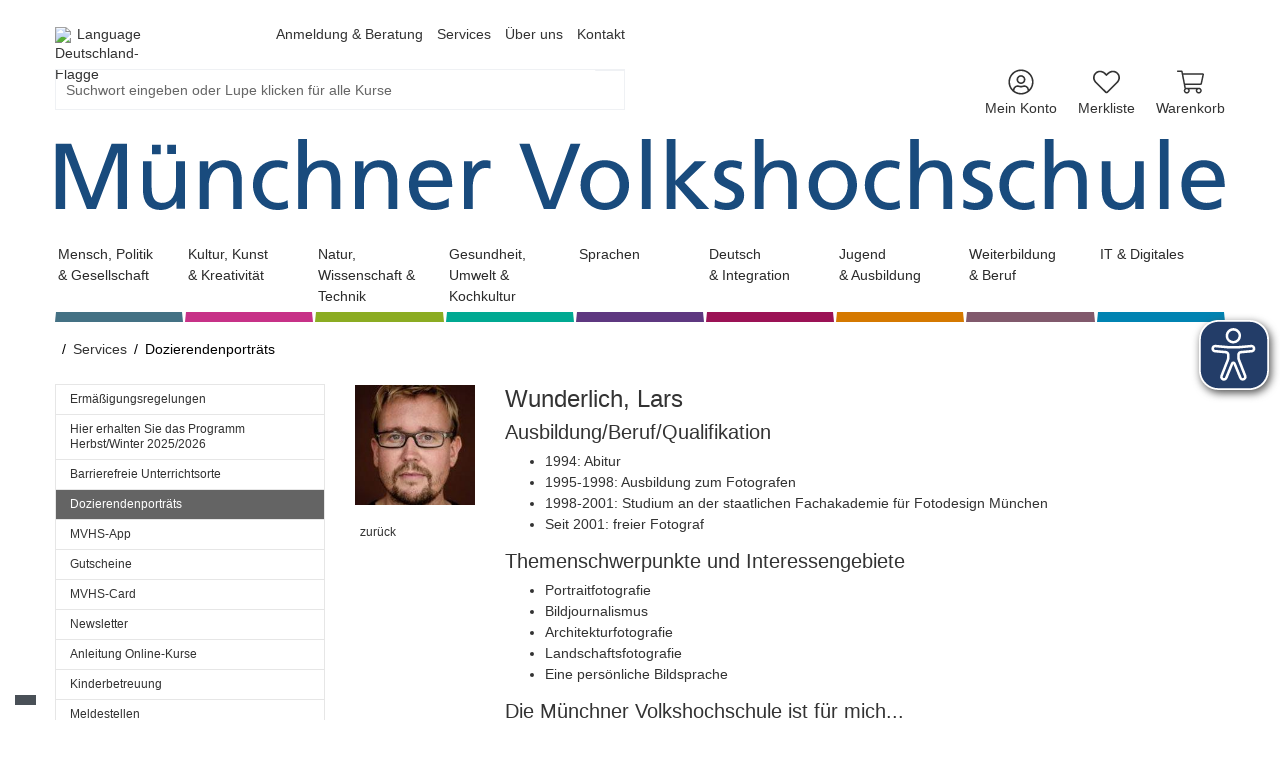

--- FILE ---
content_type: text/html; charset=utf-8
request_url: https://www.mvhs.de/services/dozierendenportraets/lars-wunderlich-460-L-2650
body_size: 30067
content:
<!DOCTYPE html>
<html dir="ltr" lang="de-DE">
<head>

<meta charset="utf-8">
<!-- 
	Based on the TYPO3 Bootstrap Package by Benjamin Kott - https://www.bootstrap-package.com/

	This website is powered by TYPO3 - inspiring people to share!
	TYPO3 is a free open source Content Management Framework initially created by Kasper Skaarhoj and licensed under GNU/GPL.
	TYPO3 is copyright 1998-2025 of Kasper Skaarhoj. Extensions are copyright of their respective owners.
	Information and contribution at https://typo3.org/
-->


<link rel="shortcut icon" href="/fileadmin/user_upload/Logos/favicon.ico" type="image/vnd.microsoft.icon">
<title>Dozierendenporträts - Münchner Volkshochschule</title>
<meta http-equiv="x-ua-compatible" content="IE=edge" />
<meta name="generator" content="TYPO3 CMS" />
<meta name="description" content="### Ausbildung/Beruf/Qualifikation  
* 1994: Abitur  
* 1995-1998: Ausbildung zum Fotografen  
* 1998-2001: Studium&amp;hellip;" />
<meta name="viewport" content="width=device-width, initial-scale=1, minimum-scale=1" />
<meta name="robots" content="index,follow" />
<meta name="twitter:card" content="summary" />
<meta name="apple-mobile-web-app-capable" content="no" />
<meta name="compatible" content="IE=edge" />
<meta name="google" content="notranslate" />
<meta name="title" content="Dozierendenporträts" />

<link rel="stylesheet" type="text/css" href="/typo3conf/ext/itemkg_theme/Resources/Public/Vendor/swiper/package/css/swiper.min.css?1669973248" media="all">
<link rel="stylesheet" type="text/css" href="/typo3conf/ext/itemkg_theme/Resources/Public/Vendor/bootstrap-select/dist/css/bootstrap-select.min.css?1669973248" media="all">
<link rel="stylesheet" type="text/css" href="/typo3temp/assets/bootstrappackage/css/custom-88ce966476cf3e37b536a6e292f3380f335d8a5db64d927ba4b83e7a246630b0.css?1752487249" media="all">
<link rel="stylesheet" type="text/css" href="/typo3conf/ext/itemkg_theme/Resources/Public/Vendor/fontawesome-pro/css/all.css?1680015246" media="all">
<link rel="stylesheet" type="text/css" href="/fileadmin/user_upload/Styling/styles.css?1765543952" media="all">
<link rel="stylesheet" type="text/css" href="/typo3temp/assets/css/3cc8aca8f3.css?1752246504" media="all">
<link href="/?type=32760&amp;tx_itemkgconnect_ajax[action]=courseStateCss&amp;tx_itemkgconnect_ajax[controller]=Course&amp;1756634503" rel="stylesheet" type="text/css" >


<script src="/typo3conf/ext/bootstrap_package/Resources/Public/Contrib/modernizr/modernizr.min.js?1669973247" async="async"></script>
<script src="/typo3conf/ext/itemkg_connect/Resources/Public/Js/browserdetect.js?1747313944"></script>
<script src="/typo3conf/ext/itemkg_theme/Resources/Public/JavaScript/Dist/cookiehandler.js?1750944656"></script>
<script src="/fileadmin/mvhs/website_static/eyeAbleInclude.js?1734339629"></script>


<link rel="prev" href="/services/barrierefreie-unterrichtsorte"><link rel="next" href="/programm/mvhs-app-2">     	<meta name="google-site-verification" content="T4xQ682YhY5Z96-ZtHqjl5rjQYKmvUeUimXo8Gsrkgk" />           <!-- Google Tag Manager --><script>(function(w,d,s,l,i){w[l]=w[l]||[];w[l].push({'gtm.start':new Date().getTime(),event:'gtm.js'});var f=d.getElementsByTagName(s)[0],j=d.createElement(s),dl=l!='dataLayer'?'&l='+l:'';j.async=true;j.src='https://www.googletagmanager.com/gtm.js?id='+i+dl;f.parentNode.insertBefore(j,f);})(window,document,'script','dataLayer','GTM-N8W6S2SK');</script><!-- End Google Tag Manager --><!-- Web-App -->

<!-- Apple Icons -->
<link rel="apple-touch-icon" sizes="152x152" href="/fileadmin/Fachbereich-Icons/touch-folder/vhs/touch-icon-152x152.png">
<link rel="apple-touch-icon" sizes="180x180" href="/fileadmin/Fachbereich-Icons/touch-folder/vhs/touch-icon-180x180.png">
<link rel="apple-touch-icon" sizes="167x167" href="/fileadmin/Fachbereich-Icons/touch-folder/vhs/touch-icon-167x167.png">
<!-- Apple Icons -->
<link rel="shortcut icon" sizes="196x196" href="/fileadmin/Fachbereich-Icons/touch-folder/vhs/android-icon.png" >
<!-- Windows Icons -->
<meta name="msapplication-square70x70logo" content="/fileadmin/Fachbereich-Icons/touch-folder/vhs/70.png">
<meta name="msapplication-square150x150logo" content="/fileadmin/Fachbereich-Icons/touch-folder/vhs/150.png">
<meta name="msapplication-wide310x150logo" content="/fileadmin/Fachbereich-Icons/touch-folder/vhs/310x150.png">
<meta name="msapplication-square310x310logo" content="/fileadmin/Fachbereich-Icons/touch-folder/vhs/310.png">
<!-- End Web-App -->
<link rel="canonical" href="https://www.mvhs.de/services/dozierendenportraets/460-L-2650"/>

<script>WebFontConfig={"custom":{"urls":["\/typo3temp\/assets\/bootstrappackage\/fonts\/921f23a576b366b4b1a844d7da7889ed2abaf61861e905ad67e8a22fc73b9326\/webfont.css"],"families":["Fira Sans:300:400:600"]},"timeout":1000};(function(d){var wf=d.createElement('script'),s=d.scripts[0];wf.src='/typo3conf/ext/bootstrap_package/Resources/Public/Contrib/webfontloader/webfontloader.js';wf.async=false;s.parentNode.insertBefore(wf,s);})(document);</script>
</head>
<body id="p39" class="page-39 pagelevel-2 language-0 backendlayout-subnavigation_left layout-default">  <!-- Google Tag Manager (noscript) -->
  <noscript><iframe src="https://www.googletagmanager.com/ns.html?id=GTM-N8W6S2SK"
  height="0" width="0" style="display:none;visibility:hidden"></iframe></noscript>
  <!-- End Google Tag Manager (noscript) -->





    <script type="text/javascript">
        
            var _paq = window._paq = window._paq || [];

            _paq.push(['disableCookies']);

            if (0) {
                _paq.push(['setCustomDimension', customDimensionId = '1', customDimensionValue = 'null']);
            }

            // User-ID nur senden, wenn es ein eingeloggter Benutzer ist
            (function() {
                try {
                    // Versuche User-ID aus vhs_connect_credentials zu lesen
                    var credentials = sessionStorage.getItem('vhs_connect_credentials');
                    if (credentials) {
                        var userData = JSON.parse(credentials);
                        // Prüfe, ob userId existiert und ob der Benutzer eingeloggt ist
                        // Annahme: Wenn userId vorhanden ist, ist der Benutzer eingeloggt
                        if (userData.userId) {
                            console.log('User-ID:', userData.userId);
                            _paq.push(['setUserId', userData.userId]);
                        }
                    }
                } catch (e) {
                    // Fallback bei Fehlern
                    console.log('Fehler beim Lesen von vhs_connect_credentials:', e);
                }
            })();
            _paq.push(['trackVisibleContentImpressions']);
            _paq.push(['MediaAnalytics.enableTrackEvents']);

            if (0) {
                _paq.push(['trackPageView']);
            }

            _paq.push(['enableLinkTracking']);
            _paq.push(['enableHeartBeatTimer', 15]);

            (function() {
                var u='https://track.itemkg.de//';
                _paq.push(['setTrackerUrl', u+'matomo.php']);
                _paq.push(['setSiteId', '5']);
                var d=document, g=d.createElement('script'), s=d.getElementsByTagName('script')[0];
                g.type='text/javascript';
                g.async=true;
                g.src=u+'matomo.js';
                s.parentNode.insertBefore(g,s);
            })();
        
    </script><div id="top"></div><div id="page-layout" data-pageTitle="Dozierendenporträts" class="body-bg"><a class="sr-only sr-only-focusable" href="#page-content"><span>Zum Hauptinhalt springen</span></a><script type="application/ld+json">
    {

      "@context": "https://schema.org",
      "@type": "CollegeOrUniversity",
      "name": "Münchner Volkshochschule",
      "url": "https://www.mvhs.de/",
      "logo": "https://www.mvhs.de//fileadmin/user_upload/Logos/schriftzug_Frutiger_roman_MVHS_SW_trimmed.svg"
    }
</script><script type="application/ld+json">
  {
    "@context": "https://schema.org/",
    "@type": "WebSite",
    "name": "Münchner Volkshochschule",
    "url": "https://www.mvhs.de/",
    "potentialAction": {
      "@type": "SearchAction",
      "target":"/suche?tx_itemkgconnect_search%5Bsword%5D={search_term_string}",
      "query-input": "required name=search_term_string"
    }
  }
  </script><div class="page-header-wrap  navbar-burger "><header id="page-header" class="bp-page-header navbar navbar-main navbar-theme-default navbar-has-image navbar-default"><div class="page-header-container"><div class="page-header-inner mt-3"><div class="flex-row row" style="flex: 1"><div class="col-12 page-header-brand"><div class="row flex-grow-1"><div class="col-12 col-lg-6 d-flex mb-3 justify-content-between"><div class="d-flex align-items-center"><div id="google_translate_element" class="d-none"></div><div id="google_translate_element_burgermenu" class="d-none"></div><div id="langswitch" class="d-flex align-items-center"><img alt="Deutschland-Flagge" src="/typo3conf/ext/itemkg_theme/Resources/Public/Icons/de.png" height="15px" width="15px"><div class="d-flex flex-wrap pl-2"><span>Language</span></div></div></div><nav id="servicenavigation" class="navbar-servicenavigation navbar-theme-inverse noNavigationBurger d-none d-lg-block"><div class="servicenavigation-container container-hover"><ul id="service_menu" class="service-menu servicenavigation-inner flex-nowrap"><li class="navigation-item dropdown dropdown-hover"><a href="/anmeldung-beratung" class="nav-link dropdown-toggle" title="Anmeldung &amp; Beratung" aria-haspopup="true" aria-expanded="false"><span>Anmeldung &amp; Beratung</span></a><ul class="dropdown-menu level-2" id="dropdown-menu-1869" aria-labelledby="nav-item-1869"><li class="navigation-item"><a href="/anmeldung-beratung/anmeldung-und-allgemeine-auskuenfte" class="nav-link " title="Anmeldung und allgemeine Auskünfte"><span class="dropdown-text">
                                                                        Anmeldung und allgemeine Auskünfte
                                                                    </span></a></li><li class="navigation-item"><a href="/anmeldung-beratung/weitermelden-fuer-einen-kurs" class="nav-link " title="Weitermelden für einen Kurs"><span class="dropdown-text">
                                                                        Weitermelden für einen Kurs
                                                                    </span></a></li><li class="navigation-item dropdown dropdown-hover"><a href="/services/anmeldung-und-beratung/sie-haben-fragen-zu-ihrer-buchung" class="nav-link dropdown-toggle " title="Sie haben Fragen zu Ihrer Buchung?" aria-haspopup="true" aria-expanded="false"><span class="dropdown-text">
                                                                        Sie haben Fragen zu Ihrer Buchung?
                                                                    </span></a><ul class="dropdown-menu level-3" id="dropdown-menu-1869" aria-labelledby="nav-item-1869"><li class=""><a href="/services/anmeldung-und-beratung/sie-haben-fragen-zu-ihrer-buchung/aenderung-ihrer-persoenlichen-daten" class="dropdown-link" title="Änderung Ihrer persönlichen Daten"><span class="dropdown-text">Änderung Ihrer persönlichen Daten</span></a></li><li class=""><a href="/services/anmeldung-und-beratung/sie-haben-fragen-zu-ihrer-buchung/ermaessigungen" class="dropdown-link" title="Ermäßigungen"><span class="dropdown-text">Ermäßigungen</span></a></li><li class=""><a href="/services/anmeldung-und-beratung/sie-haben-fragen-zu-ihrer-buchung/widerruf" class="dropdown-link" title="Widerruf"><span class="dropdown-text">Widerruf</span></a></li><li class=""><a href="/services/anmeldung-und-beratung/sie-haben-fragen-zu-ihrer-buchung/stornierung" class="dropdown-link" title="Stornierung"><span class="dropdown-text">Stornierung</span></a></li><li class=""><a href="/services/anmeldung-und-beratung/sie-haben-fragen-zu-ihrer-buchung/umbuchen-/-teilnehmerwechsel" class="dropdown-link" title="Umbuchen / Teilnehmerwechsel"><span class="dropdown-text">Umbuchen / Teilnehmerwechsel</span></a></li><li class=""><a href="/services/anmeldung-und-beratung/sie-haben-fragen-zu-ihrer-buchung/zahlung" class="dropdown-link" title="Zahlung"><span class="dropdown-text">Zahlung</span></a></li><li class=""><a href="/services/anmeldung-und-beratung/sie-haben-fragen-zu-ihrer-buchung/anmeldung-oder-anmeldekarte-nicht-erhalten" class="dropdown-link" title="Anmeldung oder Anmeldekarte nicht erhalten"><span class="dropdown-text">Anmeldung oder Anmeldekarte nicht erhalten</span></a></li><li class=""><a href="/services/anmeldung-und-beratung/sie-haben-fragen-zu-ihrer-buchung/weitermeldungen" class="dropdown-link" title="Weitermeldungen"><span class="dropdown-text">Weitermeldungen</span></a></li><li class=""><a href="/services/anmeldung-und-beratung/sie-haben-fragen-zu-ihrer-buchung/anfragen/feedback" class="dropdown-link" title="Anfragen/Feedback"><span class="dropdown-text">Anfragen/Feedback</span></a></li></ul></li><li class="navigation-item"><a href="/anmeldung-beratung/bildungsberatung-und-sprachenberatung" class="nav-link " title="Bildungsberatung und Sprachenberatung"><span class="dropdown-text">
                                                                        Bildungsberatung und Sprachenberatung
                                                                    </span></a></li></ul></li><li class="navigation-item dropdown dropdown-hover"><a href="/services" class="nav-link dropdown-toggle" title="Services" aria-haspopup="true" aria-expanded="false"><span>Services</span></a><ul class="dropdown-menu level-2" id="dropdown-menu-24" aria-labelledby="nav-item-24"><li class="navigation-item"><a href="/services/ermaessigungsregelungen" class="nav-link " title="Ermäßigungsregelungen"><span class="dropdown-text">
                                                                        Ermäßigungsregelungen
                                                                    </span></a></li><li class="navigation-item dropdown dropdown-hover"><a href="/services/hier-erhalten-sie-das-programm-herbst/winter-2025/2026" class="nav-link dropdown-toggle " title="Hier erhalten Sie das Programm Herbst/Winter 2025/2026" aria-haspopup="true" aria-expanded="false"><span class="dropdown-text">
                                                                        Hier erhalten Sie das Programm Herbst/Winter 2025/2026
                                                                    </span></a><ul class="dropdown-menu level-3" id="dropdown-menu-24" aria-labelledby="nav-item-24"><li class=""><a href="/services/hier-erhalten-sie-das-programm-herbst/winter-2025/2026/stadtbibliotheken" class="dropdown-link" title="Stadtbibliotheken"><span class="dropdown-text">Stadtbibliotheken</span></a></li><li class=""><a href="/services/hier-erhalten-sie-das-programm-herbst/winter-2025/2026/mvhs-haeuser" class="dropdown-link" title="MVHS-Häuser"><span class="dropdown-text">MVHS-Häuser</span></a></li><li class=""><a href="/services/hier-erhalten-sie-das-programm-herbst/winter-2025/2026/partnerbuchhandlungen" class="dropdown-link" title="Partnerbuchhandlungen"><span class="dropdown-text">Partnerbuchhandlungen</span></a></li></ul></li><li class="navigation-item"><a href="/services/barrierefreie-unterrichtsorte" class="nav-link " title="Barrierefreie Unterrichtsorte"><span class="dropdown-text">
                                                                        Barrierefreie Unterrichtsorte
                                                                    </span></a></li><li class="navigation-item"><a href="/services/dozierendenportraets" class="nav-link " title="Dozierendenporträts"><span class="dropdown-text">
                                                                        Dozierendenporträts
                                                                    </span></a></li><li class="navigation-item"><a href="/programm/mvhs-app-2" class="nav-link " title="MVHS-App"><span class="dropdown-text">
                                                                        MVHS-App
                                                                    </span></a></li><li class="navigation-item"><a href="/services/gutscheine" class="nav-link " title="Gutscheine"><span class="dropdown-text">
                                                                        Gutscheine
                                                                    </span></a></li><li class="navigation-item"><a href="/services/mvhs-card" class="nav-link " title="MVHS-Card"><span class="dropdown-text">
                                                                        MVHS-Card
                                                                    </span></a></li><li class="navigation-item"><a href="/services/newsletter" class="nav-link " title="Newsletter"><span class="dropdown-text">
                                                                        Newsletter
                                                                    </span></a></li><li class="navigation-item"><a href="/services/anleitung-online-kurse-1" class="nav-link " title="Anleitung Online-Kurse"><span class="dropdown-text">
                                                                        Anleitung Online-Kurse
                                                                    </span></a></li><li class="navigation-item"><a href="/services/kinderbetreuung" class="nav-link " title="Kinderbetreuung"><span class="dropdown-text">
                                                                        Kinderbetreuung
                                                                    </span></a></li><li class="navigation-item dropdown dropdown-hover"><a href="/services/meldestellen" class="nav-link dropdown-toggle " title="Meldestellen" aria-haspopup="true" aria-expanded="false"><span class="dropdown-text">
                                                                        Meldestellen
                                                                    </span></a><ul class="dropdown-menu level-3" id="dropdown-menu-24" aria-labelledby="nav-item-24"><li class=""><a href="/services/meldestellen/datenschutzerklaerung-zum-hinweisgeberinnensystem-an-der-mvhs" class="dropdown-link" title="Datenschutzerklärung zum Hinweisgeber*innensystem an der MVHS"><span class="dropdown-text">Datenschutzerklärung zum Hinweisgeber*innensystem an der MVHS</span></a></li><li class=""><a href="/services/meldestellen/datenschutzerklaerung-der-antikorruptionsstelle-an-der-muenchner-volkshochschule" class="dropdown-link" title="Datenschutzerklärung der Antikorruptionsstelle an der Münchner Volkshochschule"><span class="dropdown-text">Datenschutzerklärung der Antikorruptionsstelle an der Münchner Volkshochschule</span></a></li></ul></li><li class="navigation-item dropdown dropdown-hover"><a href="/services/services-fuer-dozierende" class="nav-link dropdown-toggle " title="Services für Dozierende" aria-haspopup="true" aria-expanded="false"><span class="dropdown-text">
                                                                        Services für Dozierende
                                                                    </span></a><ul class="dropdown-menu level-3" id="dropdown-menu-24" aria-labelledby="nav-item-24"><li class=""><a href="/services/services-fuer-dozierende/fortbildungsangebote" class="dropdown-link" title="Fortbildungsangebote"><span class="dropdown-text">Fortbildungsangebote</span></a></li><li class=""><a href="/services/services-fuer-dozierende/mvhs-online" class="dropdown-link" title="MVHS-online"><span class="dropdown-text">MVHS-online</span></a></li><li class=""><a href="/services/services-fuer-dozierende/dozierendenportal" class="dropdown-link" title="Dozierendenportal"><span class="dropdown-text">Dozierendenportal</span></a></li><li class=""><a href="/services/services-fuer-dozentinnen-und-dozenten/gebuehrenermaessigung" class="dropdown-link" title="Gebührenermäßigung"><span class="dropdown-text">Gebührenermäßigung</span></a></li><li class=""><a href="/services/services-fuer-dozierende/wir-suchen-sie-dozentinnen-und-dozenten-w/m/d-in-honorartaetigkeit" class="dropdown-link" title="Wir suchen Sie! Dozentinnen und Dozenten (m/w/d) in Honorartätigkeit"><span class="dropdown-text">Wir suchen Sie! Dozentinnen und Dozenten (m/w/d) in Honorartätigkeit</span></a></li></ul></li><li class="navigation-item dropdown dropdown-hover"><a href="/hilfe-feedback/hilfe" class="nav-link dropdown-toggle " title="Hilfe" aria-haspopup="true" aria-expanded="false"><span class="dropdown-text">
                                                                        Hilfe
                                                                    </span></a><ul class="dropdown-menu level-3" id="dropdown-menu-24" aria-labelledby="nav-item-24"><li class=""><a href="/hilfe-feedback/hilfe/hilfe-zur-registrierung" class="dropdown-link" title="Hilfe zur Registrierung"><span class="dropdown-text">Hilfe zur Registrierung</span></a></li><li class=""><a href="/hilfe-feedback/hilfe/hilfe-zur-benutzung-mein-konto" class="dropdown-link" title="Hilfe zur Benutzung &quot;Mein Konto&quot;"><span class="dropdown-text">Hilfe zur Benutzung &quot;Mein Konto&quot;</span></a></li><li class=""><a href="/hilfe-feedback/hilfe/hilfe-zur-interessentenliste" class="dropdown-link" title="Hilfe zur Interessentenliste"><span class="dropdown-text">Hilfe zur Interessentenliste</span></a></li><li class=""><a href="/hilfe-feedback/hilfe/passwort-vergessen-so-bekommen-sie-ein-neues" class="dropdown-link" title="Passwort vergessen? So bekommen Sie ein neues."><span class="dropdown-text">Passwort vergessen? So bekommen Sie ein neues.</span></a></li><li class=""><a href="/hilfe-feedback/hilfe/cookies-und-ihre-behandlung" class="dropdown-link" title="Cookies und ihre Behandlung"><span class="dropdown-text">Cookies und ihre Behandlung</span></a></li></ul></li></ul></li><li class="navigation-item dropdown dropdown-hover"><a href="/ueber-uns" class="nav-link dropdown-toggle" title="Über uns" aria-haspopup="true" aria-expanded="false"><span>Über uns</span></a><ul class="dropdown-menu level-2" id="dropdown-menu-26" aria-labelledby="nav-item-26"><li class="navigation-item dropdown dropdown-hover"><a href="/ueber-uns/die-mvhs" class="nav-link dropdown-toggle " title="Die MVHS" aria-haspopup="true" aria-expanded="false"><span class="dropdown-text">
                                                                        Die MVHS
                                                                    </span></a><ul class="dropdown-menu level-3" id="dropdown-menu-26" aria-labelledby="nav-item-26"><li class=""><a href="/ueber-uns/die-mvhs/ansprechpersonen" class="dropdown-link" title="Ansprechpersonen"><span class="dropdown-text">Ansprechpersonen</span></a></li><li class=""><a href="/ueber-uns/die-mvhs/gremien" class="dropdown-link" title="Gremien"><span class="dropdown-text">Gremien</span></a></li><li class=""><a href="/ueber-uns/die-mvhs/leitbild" class="dropdown-link" title="Leitbild"><span class="dropdown-text">Leitbild</span></a></li><li class=""><a href="/ueber-uns/die-mvhs/digitale-leitlinien" class="dropdown-link" title="Digitale Leitlinien"><span class="dropdown-text">Digitale Leitlinien</span></a></li><li class=""><a href="/ueber-uns/die-mvhs/energie-und-umweltpolitik-der-mvhs" class="dropdown-link" title="Energie- und Umweltpolitik der MVHS"><span class="dropdown-text">Energie- und Umweltpolitik der MVHS</span></a></li><li class=""><a href="/ueber-uns/die-mvhs/qualitaetsmanagement-an-der-mvhs" class="dropdown-link" title="Qualitätsmanagement an der MVHS"><span class="dropdown-text">Qualitätsmanagement an der MVHS</span></a></li><li class=""><a href="/ueber-uns/meine-mvhs" class="dropdown-link" title="Meine MVHS"><span class="dropdown-text">Meine MVHS</span></a></li></ul></li><li class="navigation-item dropdown dropdown-hover"><a href="/ueber-uns/standorte" class="nav-link dropdown-toggle " title="Standorte" aria-haspopup="true" aria-expanded="false"><span class="dropdown-text">
                                                                        Standorte
                                                                    </span></a><ul class="dropdown-menu level-3" id="dropdown-menu-26" aria-labelledby="nav-item-26"><li class=""><a href="/ueber-uns/standorte/stadtbereich-mitte" class="dropdown-link" title="Stadtbereich Mitte"><span class="dropdown-text">Stadtbereich Mitte</span></a></li><li class=""><a href="/ueber-uns/standorte/stadtbereich-nord" class="dropdown-link" title="Stadtbereich Nord"><span class="dropdown-text">Stadtbereich Nord</span></a></li><li class=""><a href="/ueber-uns/standorte/stadtbereich-ost" class="dropdown-link" title="Stadtbereich Ost"><span class="dropdown-text">Stadtbereich Ost</span></a></li><li class=""><a href="/ueber-uns/standorte/stadtbereich-sued" class="dropdown-link" title="Stadtbereich Süd und Gasteig HP8"><span class="dropdown-text">Stadtbereich Süd und Gasteig HP8</span></a></li><li class=""><a href="/ueber-uns/standorte/stadtbereich-west" class="dropdown-link" title="Stadtbereich West"><span class="dropdown-text">Stadtbereich West</span></a></li><li class=""><a href="/ueber-uns/standorte/haus-buchenried" class="dropdown-link" title="Haus Buchenried"><span class="dropdown-text">Haus Buchenried</span></a></li></ul></li><li class="navigation-item"><a href="/ueber-uns/kooperationen" class="nav-link " title="Kooperationen"><span class="dropdown-text">
                                                                        Kooperationen
                                                                    </span></a></li><li class="navigation-item dropdown dropdown-hover"><a href="/ueber-uns/presse" class="nav-link dropdown-toggle " title="Presse" aria-haspopup="true" aria-expanded="false"><span class="dropdown-text">
                                                                        Presse
                                                                    </span></a><ul class="dropdown-menu level-3" id="dropdown-menu-26" aria-labelledby="nav-item-26"><li class=""><a href="/ueber-uns/presse/pressearchiv-2025" class="dropdown-link" title="Aktuell 2025"><span class="dropdown-text">Aktuell 2025</span></a></li><li class=""><a href="/ueber-uns/presse/imagekampagnen" class="dropdown-link" title="Imagekampagnen"><span class="dropdown-text">Imagekampagnen</span></a></li><li class=""><a href="/ueber-uns/presse/netiquette-im-internet" class="dropdown-link" title="Netiquette im Internet"><span class="dropdown-text">Netiquette im Internet</span></a></li></ul></li><li class="navigation-item"><a href="/ueber-uns/stellenangebote" class="nav-link " title="Stellenangebote"><span class="dropdown-text">
                                                                        Stellenangebote
                                                                    </span></a></li><li class="navigation-item dropdown dropdown-hover"><a href="/ueber-uns/dozentinnen-m/w/d-gesucht" class="nav-link dropdown-toggle " title="Dozent*innen (m/w/d) gesucht" aria-haspopup="true" aria-expanded="false"><span class="dropdown-text">
                                                                        Dozent*innen (m/w/d) gesucht
                                                                    </span></a><ul class="dropdown-menu level-3" id="dropdown-menu-26" aria-labelledby="nav-item-26"><li class=""><a href="/ueber-uns/dozentinnen-m/w/d-gesucht/beruf-und-karrierre" class="dropdown-link" title="Beruf und Karrierre"><span class="dropdown-text">Beruf und Karrierre</span></a></li><li class=""><a href="/ueber-uns/dozentinnen-m/w/d-gesucht/daenisch" class="dropdown-link" title="Dänisch als Fremdsprache"><span class="dropdown-text">Dänisch als Fremdsprache</span></a></li><li class=""><a href="/ueber-uns/dozentinnen-m/w/d-gesucht/deutsch/daz-im-quali-tageslehrgang" class="dropdown-link" title="Deutsch/DaZ im Quali-Tageslehrgang"><span class="dropdown-text">Deutsch/DaZ im Quali-Tageslehrgang</span></a></li><li class=""><a href="/ueber-uns/dozentinnen-m/w/d-gesucht/ernaehrung-kochen-und-getraenkekunde" class="dropdown-link" title="Ernährung, Kochen und Getränkekunde"><span class="dropdown-text">Ernährung, Kochen und Getränkekunde</span></a></li><li class=""><a href="/ueber-uns/dozentinnen-m/w/d-gesucht/finnisch" class="dropdown-link" title="Finnisch als Fremdsprache"><span class="dropdown-text">Finnisch als Fremdsprache</span></a></li><li class=""><a href="/ueber-uns/dozentinnen-m/w/d-gesucht/fortbildungen-von-kindertagespflegepersonen" class="dropdown-link" title="Fortbildungen von Kindertagespflegepersonen"><span class="dropdown-text">Fortbildungen von Kindertagespflegepersonen</span></a></li><li class=""><a href="/ueber-uns/dozentinnen-m/w/d-gesucht/franzoesisch-als-fremdsprache" class="dropdown-link" title="Französisch als Fremdsprache"><span class="dropdown-text">Französisch als Fremdsprache</span></a></li><li class=""><a href="/ueber-uns/dozentinnen-m/w/d-gesucht/gesundheit-aktiv-fuer-seniorinnen" class="dropdown-link" title="Gesundheit aktiv für Senior*innen"><span class="dropdown-text">Gesundheit aktiv für Senior*innen</span></a></li><li class=""><a href="/ueber-uns/dozentinnen-m/w/d-gesucht/gitarre-und-ukulele" class="dropdown-link" title="Gitarre und Ukulele"><span class="dropdown-text">Gitarre und Ukulele</span></a></li><li class=""><a href="/ueber-uns/dozentinnen-m/w/d-gesucht/handwerk-fuer-den-alltag" class="dropdown-link" title="Handwerk für den Alltag"><span class="dropdown-text">Handwerk für den Alltag</span></a></li><li class=""><a href="/ueber-uns/dozentinnen-m/w/d-gesucht/holz-und-steinbildhauerei" class="dropdown-link" title="Holz- und Steinbildhauerei"><span class="dropdown-text">Holz- und Steinbildhauerei</span></a></li><li class=""><a href="/ueber-uns/dozentinnen-m/w/d-gesucht/latein-als-fremdsprache" class="dropdown-link" title="Latein als Fremdsprache"><span class="dropdown-text">Latein als Fremdsprache</span></a></li><li class=""><a href="/ueber-uns/dozentinnen-m/w/d-gesucht/kunstschmieden" class="dropdown-link" title="Kunstschmieden"><span class="dropdown-text">Kunstschmieden</span></a></li><li class=""><a href="/ueber-uns/dozentinnen-m/w/d-gesucht/musik" class="dropdown-link" title="Musik"><span class="dropdown-text">Musik</span></a></li><li class=""><a href="/ueber-uns/dozentinnen-m/w/d-gesucht/niederlaendisch-als-fremdsprache" class="dropdown-link" title="Niederländisch als Fremdsprache"><span class="dropdown-text">Niederländisch als Fremdsprache</span></a></li><li class=""><a href="/ueber-uns/dozentinnen-m/w/d-gesucht/schwedisch-als-fremdsprache" class="dropdown-link" title="Schwedisch als Fremdsprache"><span class="dropdown-text">Schwedisch als Fremdsprache</span></a></li><li class=""><a href="/ueber-uns/dozentinnen-m/w/d-gesucht/spanisch-als-fremdsprache" class="dropdown-link" title="Spanisch als Fremdsprache"><span class="dropdown-text">Spanisch als Fremdsprache</span></a></li><li class=""><a href="/ueber-uns/dozentinnen-m/w/d-gesucht/tschechisch-als-fremdsprache" class="dropdown-link" title="Tschechisch als Fremdsprache"><span class="dropdown-text">Tschechisch als Fremdsprache</span></a></li><li class=""><a href="/ueber-uns/dozentinnen-m/w/d-gesucht/fuer-neues-gesucht" class="dropdown-link" title="Für NEUES gesucht"><span class="dropdown-text">Für NEUES gesucht</span></a></li></ul></li><li class="navigation-item"><a href="/ueber-uns/foerderverein" class="nav-link " title="Förderverein"><span class="dropdown-text">
                                                                        Förderverein
                                                                    </span></a></li></ul></li><li class="navigation-item"><a href="/kontakt" class="nav-link" title="Kontakt"><span>Kontakt</span></a></li></ul></div></nav><div class="d-flex d-lg-none"><div class="mr-4 d-md-none"><nav id="itemkgnavigation" class="navbar-itemkg-inverse w-100"><div class="itemkgnavigation-container"><ul id="itemkg_menu" class="itemkg-menu itemkgnavigation-inner w-100 justify-content-between"><li class=" ml-3 menu-item mein konto"><a href="/mein-konto" class="menu-link" title="Mein Konto"><span class="menu-link-icon"><svg xmlns="http://www.w3.org/2000/svg" viewBox="0 0 496 512" width="20" height="20"><path d="M248 8C111 8 0 119 0 256s111 248 248 248 248-111 248-248S385 8 248 8zm128 421.6c-35.9 26.5-80.1 42.4-128 42.4s-92.1-15.9-128-42.4V416c0-35.3 28.7-64 64-64 11.1 0 27.5 11.4 64 11.4 36.6 0 52.8-11.4 64-11.4 35.3 0 64 28.7 64 64v13.6zm30.6-27.5c-6.8-46.4-46.3-82.1-94.6-82.1-20.5 0-30.4 11.4-64 11.4S204.6 320 184 320c-48.3 0-87.8 35.7-94.6 82.1C53.9 363.6 32 312.4 32 256c0-119.1 96.9-216 216-216s216 96.9 216 216c0 56.4-21.9 107.6-57.4 146.1zM248 120c-48.6 0-88 39.4-88 88s39.4 88 88 88 88-39.4 88-88-39.4-88-88-88zm0 144c-30.9 0-56-25.1-56-56s25.1-56 56-56 56 25.1 56 56-25.1 56-56 56z"/></svg></span><span class="title">Mein Konto</span></a></li><li class=" ml-3 menu-item merkliste"><a href="/merkliste" class="menu-link" title="Merkliste"><span class="menu-link-icon"><svg xmlns="http://www.w3.org/2000/svg" viewBox="0 0 512 512" width="20" height="20"><path d="M462.3 62.7c-54.5-46.4-136-38.7-186.6 13.5L256 96.6l-19.7-20.3C195.5 34.1 113.2 8.7 49.7 62.7c-62.8 53.6-66.1 149.8-9.9 207.8l193.5 199.8c6.2 6.4 14.4 9.7 22.6 9.7 8.2 0 16.4-3.2 22.6-9.7L472 270.5c56.4-58 53.1-154.2-9.7-207.8zm-13.1 185.6L256.4 448.1 62.8 248.3c-38.4-39.6-46.4-115.1 7.7-161.2 54.8-46.8 119.2-12.9 142.8 11.5l42.7 44.1 42.7-44.1c23.2-24 88.2-58 142.8-11.5 54 46 46.1 121.5 7.7 161.2z"/></svg></span><span class="title">Merkliste</span></a></li><li class=" ml-3 menu-item warenkorb"><a href="/warenkorb" class="menu-link" title="Warenkorb"><span class="menu-link-icon"><svg xmlns="http://www.w3.org/2000/svg" viewBox="0 0 576 512" width="20" height="20"><path d="M551.991 64H129.28l-8.329-44.423C118.822 8.226 108.911 0 97.362 0H12C5.373 0 0 5.373 0 12v8c0 6.627 5.373 12 12 12h78.72l69.927 372.946C150.305 416.314 144 431.42 144 448c0 35.346 28.654 64 64 64s64-28.654 64-64a63.681 63.681 0 0 0-8.583-32h145.167a63.681 63.681 0 0 0-8.583 32c0 35.346 28.654 64 64 64 35.346 0 64-28.654 64-64 0-17.993-7.435-34.24-19.388-45.868C506.022 391.891 496.76 384 485.328 384H189.28l-12-64h331.381c11.368 0 21.177-7.976 23.496-19.105l43.331-208C578.592 77.991 567.215 64 551.991 64zM240 448c0 17.645-14.355 32-32 32s-32-14.355-32-32 14.355-32 32-32 32 14.355 32 32zm224 32c-17.645 0-32-14.355-32-32s14.355-32 32-32 32 14.355 32 32-14.355 32-32 32zm38.156-192H171.28l-36-192h406.876l-40 192z"/></svg></span><span class="title">Warenkorb</span></a></li></ul></div></nav></div><button class="navbar-toggler collapsed " type="button" data-toggle="collapse" data-target="#mainnavigation" aria-expanded="false" aria-label="Navigation umschalten"><span class="navbar-toggler-icon"></span><div class="navbar-toggler-text"><strong>Menü</strong></div></button><div class="navbar-collapsed-overlay collapsed" data-toggle="collapse" data-target="#mainnavigation"></div><nav id="mainnavigation" class="burgermenu collapse navbar-collapse"><ul class="navbar-nav"><li class="navigation-item  dropdown dropdown-hover" data-category-global-id="460-CAT-KAT6294"><a class=" nav-link " href="/kurse/mensch-politik-gesellschaft-460-CAT-KAT6294">
						Mensch, Politik &amp; Gesellschaft <span class="dropdown-link-state ml-3"></span></a><ul class="dropdown-menu level-2"><li class="navigation-item current-item-link  dropdown dropdown-hover"><a class="dropdown-link" href="/kurse/mensch-politik-gesellschaft-460-CAT-KAT6294"><div><span class="text-tiny text-muted">Ausgewählte Kategorie öffnen</span><br /><strong>Mensch, Politik &amp; Gesellschaft</strong></div><i class="fal fa-long-arrow-right ml-3" aria-hidden="true"></i></a></li><li class="navigation-item  dropdown dropdown-hover" data-category-global-id="460-CAT-KAT6295"><a class=" dropdown-link " href="/kurse/mensch-politik-gesellschaft/politik-gesellschaft-460-CAT-KAT6295">
						Politik &amp; Gesellschaft <span class="dropdown-link-state ml-3"></span></a></li><li class="navigation-item  dropdown dropdown-hover" data-category-global-id="460-CAT-KAT19162"><a class=" dropdown-link " href="/kurse/mensch-politik-gesellschaft/geschichte-460-CAT-KAT19162">
						Geschichte <span class="dropdown-link-state ml-3"></span></a></li><li class="navigation-item  dropdown dropdown-hover" data-category-global-id="460-CAT-KAT6427"><a class=" dropdown-link " href="/kurse/mensch-politik-gesellschaft/philosophie-460-CAT-KAT6427">
						Philosophie <span class="dropdown-link-state ml-3"></span></a></li><li class="navigation-item  dropdown dropdown-hover" data-category-global-id="460-CAT-KAT6477"><a class=" dropdown-link " href="/kurse/mensch-politik-gesellschaft/religionen-460-CAT-KAT6477">
						Religionen <span class="dropdown-link-state ml-3"></span></a></li><li class="navigation-item  dropdown dropdown-hover" data-category-global-id="460-CAT-KAT6494"><a class=" dropdown-link " href="/kurse/mensch-politik-gesellschaft/psychologie-460-CAT-KAT6494">
						Psychologie <span class="dropdown-link-state ml-3"></span></a></li><li class="navigation-item  dropdown dropdown-hover" data-category-global-id="460-CAT-KAT6510"><a class=" dropdown-link " href="/kurse/mensch-politik-gesellschaft/lernen-gedaechtnis-460-CAT-KAT6510">
						Lernen &amp; Gedächtnis <span class="dropdown-link-state ml-3"></span></a></li><li class="navigation-item  dropdown dropdown-hover" data-category-global-id="460-CAT-KAT19114"><a class=" dropdown-link " href="/kurse/mensch-politik-gesellschaft/studium-generale-460-CAT-KAT19114">
						Studium Generale <span class="dropdown-link-state ml-3"></span></a></li><li class="navigation-item " data-category-global-id="460-CAT-KAT19438"><a class=" dropdown-link " href="/kurse/mensch-politik-gesellschaft/programme-in-english-460-CAT-KAT19438">
						Programme in English 
					</a></li><li class="navigation-item  dropdown dropdown-hover" data-category-global-id="460-CAT-KAT21057"><a class=" dropdown-link " href="/kurse/mensch-politik-gesellschaft/verbraucherbildung-460-CAT-KAT21057">
						Verbraucherbildung <span class="dropdown-link-state ml-3"></span></a></li></ul></li><li class="navigation-item  dropdown dropdown-hover" data-category-global-id="460-CAT-KAT6549"><a class=" nav-link " href="/kurse/kultur-kunst-kreativitaet-460-CAT-KAT6549">
						Kultur, Kunst &amp; Kreativität <span class="dropdown-link-state ml-3"></span></a><ul class="dropdown-menu level-2"><li class="navigation-item current-item-link  dropdown dropdown-hover"><a class="dropdown-link" href="/kurse/kultur-kunst-kreativitaet-460-CAT-KAT6549"><div><span class="text-tiny text-muted">Ausgewählte Kategorie öffnen</span><br /><strong>Kultur, Kunst &amp; Kreativität</strong></div><i class="fal fa-long-arrow-right ml-3" aria-hidden="true"></i></a></li><li class="navigation-item " data-category-global-id="460-CAT-KAT21102"><a class=" dropdown-link " href="/kurse/kultur-kunst-kreativitaet/bachfest-2025-460-CAT-KAT21102">
						Bachfest 2025 
					</a></li><li class="navigation-item " data-category-global-id="460-CAT-KAT18011"><a class=" dropdown-link " href="/kurse/kultur-kunst-kreativitaet/aspekte-galerie-460-CAT-KAT18011">
						Aspekte Galerie 
					</a></li><li class="navigation-item " data-category-global-id="460-CAT-KAT20629"><a class=" dropdown-link " href="/kurse/kultur-kunst-kreativitaet/galerien-in-den-stadtvierteln-460-CAT-KAT20629">
						Galerien in den Stadtvierteln 
					</a></li><li class="navigation-item  dropdown dropdown-hover" data-category-global-id="460-CAT-KAT6552"><a class=" dropdown-link " href="/kurse/kultur-kunst-kreativitaet/mvhs-im-museum-460-CAT-KAT6552">
						MVHS im Museum <span class="dropdown-link-state ml-3"></span></a></li><li class="navigation-item  dropdown dropdown-hover" data-category-global-id="460-CAT-KAT6530"><a class=" dropdown-link " href="/kurse/kultur-kunst-kreativitaet/mvhs-unterwegs-460-CAT-KAT6530">
						MVHS unterwegs <span class="dropdown-link-state ml-3"></span></a></li><li class="navigation-item  dropdown dropdown-hover" data-category-global-id="460-CAT-KAT6587"><a class=" dropdown-link " href="/kurse/kultur-kunst-kreativitaet/kunst-und-kulturgeschichte-460-CAT-KAT6587">
						Kunst- und Kulturgeschichte <span class="dropdown-link-state ml-3"></span></a></li><li class="navigation-item  dropdown dropdown-hover" data-category-global-id="460-CAT-KAT6722"><a class=" dropdown-link " href="/kurse/kultur-kunst-kreativitaet/literatur-460-CAT-KAT6722">
						Literatur <span class="dropdown-link-state ml-3"></span></a></li><li class="navigation-item  dropdown dropdown-hover" data-category-global-id="460-CAT-KAT6709"><a class=" dropdown-link " href="/kurse/kultur-kunst-kreativitaet/kreatives-schreiben-460-CAT-KAT6709">
						Kreatives Schreiben <span class="dropdown-link-state ml-3"></span></a></li><li class="navigation-item  dropdown dropdown-hover" data-category-global-id="460-CAT-KAT6739"><a class=" dropdown-link " href="/kurse/kultur-kunst-kreativitaet/film-460-CAT-KAT6739">
						Film <span class="dropdown-link-state ml-3"></span></a></li><li class="navigation-item  dropdown dropdown-hover" data-category-global-id="460-CAT-KAT6743"><a class=" dropdown-link " href="/kurse/kultur-kunst-kreativitaet/fotografie-video-film-460-CAT-KAT6743">
						Fotografie &amp; Video/Film <span class="dropdown-link-state ml-3"></span></a></li><li class="navigation-item  dropdown dropdown-hover" data-category-global-id="460-CAT-KAT6774"><a class=" dropdown-link " href="/kurse/kultur-kunst-kreativitaet/theater-460-CAT-KAT6774">
						Theater <span class="dropdown-link-state ml-3"></span></a></li><li class="navigation-item  dropdown dropdown-hover" data-category-global-id="460-CAT-KAT6787"><a class=" dropdown-link " href="/kurse/kultur-kunst-kreativitaet/tanz-460-CAT-KAT6787">
						Tanz <span class="dropdown-link-state ml-3"></span></a></li><li class="navigation-item  dropdown dropdown-hover" data-category-global-id="460-CAT-KAT6910"><a class=" dropdown-link " href="/kurse/kultur-kunst-kreativitaet/musik-verstehen-460-CAT-KAT6910">
						Musik verstehen <span class="dropdown-link-state ml-3"></span></a></li><li class="navigation-item  dropdown dropdown-hover" data-category-global-id="460-CAT-KAT6927"><a class=" dropdown-link " href="/kurse/kultur-kunst-kreativitaet/musizieren-460-CAT-KAT6927">
						Musizieren <span class="dropdown-link-state ml-3"></span></a></li><li class="navigation-item  dropdown dropdown-hover" data-category-global-id="460-CAT-KAT18421"><a class=" dropdown-link " href="/kurse/kultur-kunst-kreativitaet/bildende-kunst-460-CAT-KAT18421">
						Bildende Kunst <span class="dropdown-link-state ml-3"></span></a></li><li class="navigation-item  dropdown dropdown-hover" data-category-global-id="460-CAT-KAT6673"><a class=" dropdown-link " href="/kurse/kultur-kunst-kreativitaet/kunsthandwerk-460-CAT-KAT6673">
						Kunsthandwerk <span class="dropdown-link-state ml-3"></span></a></li><li class="navigation-item  dropdown dropdown-hover" data-category-global-id="460-CAT-KAT6698"><a class=" dropdown-link " href="/kurse/kultur-kunst-kreativitaet/mode-textiles-gestalten-460-CAT-KAT6698">
						Mode &amp; textiles Gestalten <span class="dropdown-link-state ml-3"></span></a></li><li class="navigation-item " data-category-global-id="460-CAT-KAT18977"><a class=" dropdown-link " href="/kurse/kultur-kunst-kreativitaet/offene-buehne-im-einstein-28-460-CAT-KAT18977">
						Offene Bühne im Einstein 28 
					</a></li><li class="navigation-item " data-category-global-id="460-CAT-KAT17996"><a class=" dropdown-link " href="/kurse/kultur-kunst-kreativitaet/arts-crafts-courses-in-english-460-CAT-KAT17996">
						Arts &amp; Crafts – Courses in English 
					</a></li><li class="navigation-item " data-category-global-id="460-CAT-KAT21008"><a class=" dropdown-link " href="/kurse/kultur-kunst-kreativitaet/die-ateliers-der-muenchner-volkshochschule-in-milbertshofen-460-CAT-KAT21008">
						Die Ateliers der Münchner Volkshochschule in Milbertshofen 
					</a></li></ul></li><li class="navigation-item  dropdown dropdown-hover" data-category-global-id="460-CAT-KAT6946"><a class=" nav-link " href="/kurse/natur-wissenschaft-technik-460-CAT-KAT6946">
						Natur, Wissenschaft &amp; Technik <span class="dropdown-link-state ml-3"></span></a><ul class="dropdown-menu level-2"><li class="navigation-item current-item-link  dropdown dropdown-hover"><a class="dropdown-link" href="/kurse/natur-wissenschaft-technik-460-CAT-KAT6946"><div><span class="text-tiny text-muted">Ausgewählte Kategorie öffnen</span><br /><strong>Natur, Wissenschaft &amp; Technik</strong></div><i class="fal fa-long-arrow-right ml-3" aria-hidden="true"></i></a></li><li class="navigation-item  dropdown dropdown-hover" data-category-global-id="460-CAT-KAT19689"><a class=" dropdown-link " href="/kurse/natur-wissenschaft-technik/naturwissenschaft-technik-themen-im-fokus-460-CAT-KAT19689">
						Naturwissenschaft &amp; Technik: Themen im Fokus <span class="dropdown-link-state ml-3"></span></a></li><li class="navigation-item  dropdown dropdown-hover" data-category-global-id="460-CAT-KAT19694"><a class=" dropdown-link " href="/kurse/natur-wissenschaft-technik/mathematik-physik-460-CAT-KAT19694">
						Mathematik &amp; Physik <span class="dropdown-link-state ml-3"></span></a></li><li class="navigation-item  dropdown dropdown-hover" data-category-global-id="460-CAT-KAT19698"><a class=" dropdown-link " href="/kurse/natur-wissenschaft-technik/astronomie-460-CAT-KAT19698">
						Astronomie <span class="dropdown-link-state ml-3"></span></a></li><li class="navigation-item  dropdown dropdown-hover" data-category-global-id="460-CAT-KAT19702"><a class=" dropdown-link " href="/kurse/natur-wissenschaft-technik/planet-erde-geowissenschaften-460-CAT-KAT19702">
						Planet Erde: Geowissenschaften <span class="dropdown-link-state ml-3"></span></a></li><li class="navigation-item  dropdown dropdown-hover" data-category-global-id="460-CAT-KAT19708"><a class=" dropdown-link " href="/kurse/natur-wissenschaft-technik/pflanzen-tiere-menschen-biowissenschaften-460-CAT-KAT19708">
						Pflanzen, Tiere, Menschen: Biowissenschaften <span class="dropdown-link-state ml-3"></span></a></li><li class="navigation-item " data-category-global-id="460-CAT-KAT19692"><a class=" dropdown-link " href="/kurse/natur-wissenschaft-technik/orte-der-wissenschaft-460-CAT-KAT19692">
						Orte der Wissenschaft 
					</a></li><li class="navigation-item " data-category-global-id="460-CAT-KAT19693"><a class=" dropdown-link " href="/kurse/natur-wissenschaft-technik/green-visions-kostenfreie-dokumentarfilme-460-CAT-KAT19693">
						Green Visions: kostenfreie Dokumentarfilme 
					</a></li></ul></li><li class="navigation-item  dropdown dropdown-hover" data-category-global-id="460-CAT-KAT6993"><a class=" nav-link " href="/kurse/gesundheit-umwelt-kochkultur-460-CAT-KAT6993">
						Gesundheit, Umwelt &amp; Kochkultur <span class="dropdown-link-state ml-3"></span></a><ul class="dropdown-menu level-2"><li class="navigation-item current-item-link  dropdown dropdown-hover"><a class="dropdown-link" href="/kurse/gesundheit-umwelt-kochkultur-460-CAT-KAT6993"><div><span class="text-tiny text-muted">Ausgewählte Kategorie öffnen</span><br /><strong>Gesundheit, Umwelt &amp; Kochkultur</strong></div><i class="fal fa-long-arrow-right ml-3" aria-hidden="true"></i></a></li><li class="navigation-item  dropdown dropdown-hover" data-category-global-id="460-CAT-KAT8542"><a class=" dropdown-link " href="/kurse/gesundheit-umwelt-kochkultur/gesundheit-informativ-460-CAT-KAT8542">
						Gesundheit informativ <span class="dropdown-link-state ml-3"></span></a></li><li class="navigation-item  dropdown dropdown-hover" data-category-global-id="460-CAT-KAT18803"><a class=" dropdown-link " href="/kurse/gesundheit-umwelt-kochkultur/kochkultur-ernaehrungswissen-460-CAT-KAT18803">
						Kochkultur &amp; Ernährungswissen <span class="dropdown-link-state ml-3"></span></a></li><li class="navigation-item  dropdown dropdown-hover" data-category-global-id="460-CAT-KAT8557"><a class=" dropdown-link " href="/kurse/gesundheit-umwelt-kochkultur/bewegung-koerpererfahrung-entspannung-460-CAT-KAT8557">
						Bewegung, Körpererfahrung &amp; Entspannung <span class="dropdown-link-state ml-3"></span></a></li><li class="navigation-item  dropdown dropdown-hover" data-category-global-id="460-CAT-KAT8579"><a class=" dropdown-link " href="/kurse/gesundheit-umwelt-kochkultur/fitness-gymnastik-selbstverteidigung-460-CAT-KAT8579">
						Fitness, Gymnastik &amp; Selbstverteidigung <span class="dropdown-link-state ml-3"></span></a></li><li class="navigation-item  dropdown dropdown-hover" data-category-global-id="460-CAT-KAT7083"><a class=" dropdown-link " href="/kurse/gesundheit-umwelt-kochkultur/gesundheit-aktiv-fuer-senior-innen-460-CAT-KAT7083">
						Gesundheit aktiv für Senior*innen <span class="dropdown-link-state ml-3"></span></a></li><li class="navigation-item  dropdown dropdown-hover" data-category-global-id="460-CAT-KAT20425"><a class=" dropdown-link " href="/kurse/gesundheit-umwelt-kochkultur/nachhaltig-leben-460-CAT-KAT20425">
						Nachhaltig leben <span class="dropdown-link-state ml-3"></span></a></li><li class="navigation-item " data-category-global-id="460-CAT-KAT20449"><a class=" dropdown-link " href="/kurse/gesundheit-umwelt-kochkultur/programm-am-oekologischen-bildungszentrum-460-CAT-KAT20449">
						Programm am Ökologischen Bildungszentrum 
					</a></li><li class="navigation-item " data-category-global-id="460-CAT-KAT8556"><a class=" dropdown-link " href="/kurse/gesundheit-umwelt-kochkultur/angebote-zum-ausprobieren-460-CAT-KAT8556">
						Angebote zum Ausprobieren 
					</a></li><li class="navigation-item " data-category-global-id="460-CAT-KAT17928"><a class=" dropdown-link " href="/kurse/gesundheit-umwelt-kochkultur/angebote-fuer-fruehaufsteher-460-CAT-KAT17928">
						Angebote für Frühaufsteher 
					</a></li><li class="navigation-item " data-category-global-id="460-CAT-KAT19508"><a class=" dropdown-link " href="/kurse/gesundheit-umwelt-kochkultur/flexibel-trainieren-460-CAT-KAT19508">
						Flexibel Trainieren 
					</a></li><li class="navigation-item " data-category-global-id="460-CAT-KAT18701"><a class=" dropdown-link " href="/kurse/gesundheit-umwelt-kochkultur/gesundheitskurse-gemaess-20-sgb-v-krankenkasse-460-CAT-KAT18701">
						Gesundheitskurse gemäß § 20 SGB V (Krankenkasse) 
					</a></li><li class="navigation-item " data-category-global-id="460-CAT-KAT17997"><a class=" dropdown-link " href="/kurse/gesundheit-umwelt-kochkultur/courses-in-english-460-CAT-KAT17997">
						Courses in English 
					</a></li><li class="navigation-item  dropdown dropdown-hover" data-category-global-id="460-CAT-KAT19994"><a class=" dropdown-link " href="/kurse/gesundheit-umwelt-kochkultur/online-programm-460-CAT-KAT19994">
						Online-Programm <span class="dropdown-link-state ml-3"></span></a></li></ul></li><li class="navigation-item  dropdown dropdown-hover" data-category-global-id="460-CAT-KAT7244"><a class=" nav-link " href="/kurse/sprachen-460-CAT-KAT7244">
						Sprachen <span class="dropdown-link-state ml-3"></span></a><ul class="dropdown-menu level-2"><li class="navigation-item current-item-link  dropdown dropdown-hover"><a class="dropdown-link" href="/kurse/sprachen-460-CAT-KAT7244"><div><span class="text-tiny text-muted">Ausgewählte Kategorie öffnen</span><br /><strong>Sprachen</strong></div><i class="fal fa-long-arrow-right ml-3" aria-hidden="true"></i></a></li><li class="navigation-item " data-category-global-id="460-CAT-KAT20416"><a class=" dropdown-link " href="/kurse/sprachen/sprache-kultur-460-CAT-KAT20416">
						Sprache &amp; Kultur 
					</a></li><li class="navigation-item " data-category-global-id="460-CAT-KAT20699"><a class=" dropdown-link " href="/kurse/sprachen/ramersdorfer-sprachenwoche-460-CAT-KAT20699">
						Ramersdorfer Sprachenwoche 
					</a></li><li class="navigation-item " data-category-global-id="460-CAT-KAT20843"><a class=" dropdown-link " href="/kurse/sprachen/kurse-in-herkunftssprachen-460-CAT-KAT20843">
						Kurse in Herkunftssprachen 
					</a></li><li class="navigation-item  dropdown dropdown-hover" data-category-global-id="460-CAT-KAT20845"><a class=" dropdown-link " href="/kurse/sprachen/sprachenzentrum-orleans-34-460-CAT-KAT20845">
						Sprachenzentrum Orleans 34 <span class="dropdown-link-state ml-3"></span></a></li><li class="navigation-item  dropdown dropdown-hover" data-category-global-id="460-CAT-KAT7537"><a class=" dropdown-link " href="/kurse/sprachen/arabisch-460-CAT-KAT7537">
						Arabisch <span class="dropdown-link-state ml-3"></span></a></li><li class="navigation-item  dropdown dropdown-hover" data-category-global-id="460-CAT-KAT7559"><a class=" dropdown-link " href="/kurse/sprachen/chinesisch-460-CAT-KAT7559">
						Chinesisch <span class="dropdown-link-state ml-3"></span></a></li><li class="navigation-item  dropdown dropdown-hover" data-category-global-id="460-CAT-KAT7246"><a class=" dropdown-link " href="/kurse/sprachen/englisch-460-CAT-KAT7246">
						Englisch <span class="dropdown-link-state ml-3"></span></a></li><li class="navigation-item  dropdown dropdown-hover" data-category-global-id="460-CAT-KAT7342"><a class=" dropdown-link " href="/kurse/sprachen/franzoesisch-460-CAT-KAT7342">
						Französisch <span class="dropdown-link-state ml-3"></span></a></li><li class="navigation-item  dropdown dropdown-hover" data-category-global-id="460-CAT-KAT7585"><a class=" dropdown-link " href="/kurse/sprachen/griechisch-460-CAT-KAT7585">
						Griechisch <span class="dropdown-link-state ml-3"></span></a></li><li class="navigation-item  dropdown dropdown-hover" data-category-global-id="460-CAT-KAT7393"><a class=" dropdown-link " href="/kurse/sprachen/italienisch-460-CAT-KAT7393">
						Italienisch <span class="dropdown-link-state ml-3"></span></a></li><li class="navigation-item  dropdown dropdown-hover" data-category-global-id="460-CAT-KAT9170"><a class=" dropdown-link " href="/kurse/sprachen/japanisch-460-CAT-KAT9170">
						Japanisch <span class="dropdown-link-state ml-3"></span></a></li><li class="navigation-item  dropdown dropdown-hover" data-category-global-id="460-CAT-KAT7454"><a class=" dropdown-link " href="/kurse/sprachen/portugiesisch-460-CAT-KAT7454">
						Portugiesisch <span class="dropdown-link-state ml-3"></span></a></li><li class="navigation-item  dropdown dropdown-hover" data-category-global-id="460-CAT-KAT9179"><a class=" dropdown-link " href="/kurse/sprachen/russisch-460-CAT-KAT9179">
						Russisch <span class="dropdown-link-state ml-3"></span></a></li><li class="navigation-item  dropdown dropdown-hover" data-category-global-id="460-CAT-KAT9191"><a class=" dropdown-link " href="/kurse/sprachen/schwedisch-460-CAT-KAT9191">
						Schwedisch <span class="dropdown-link-state ml-3"></span></a></li><li class="navigation-item  dropdown dropdown-hover" data-category-global-id="460-CAT-KAT7472"><a class=" dropdown-link " href="/kurse/sprachen/spanisch-460-CAT-KAT7472">
						Spanisch <span class="dropdown-link-state ml-3"></span></a></li><li class="navigation-item  dropdown dropdown-hover" data-category-global-id="460-CAT-KAT9201"><a class=" dropdown-link " href="/kurse/sprachen/tuerkisch-460-CAT-KAT9201">
						Türkisch <span class="dropdown-link-state ml-3"></span></a></li><li class="navigation-item  dropdown dropdown-hover" data-category-global-id="460-CAT-KAT7534"><a class=" dropdown-link " href="/kurse/sprachen/weitere-sprachen-460-CAT-KAT7534">
						Weitere Sprachen <span class="dropdown-link-state ml-3"></span></a></li><li class="navigation-item " data-category-global-id="460-CAT-KAT20371"><a class=" dropdown-link " href="/kurse/sprachen/deutsche-gebaerdensprache-460-CAT-KAT20371">
						Deutsche Gebärdensprache 
					</a></li><li class="navigation-item  dropdown dropdown-hover" data-category-global-id="460-CAT-KAT7698"><a class=" dropdown-link " href="/kurse/sprachen/sprachen-unterrichten-460-CAT-KAT7698">
						Sprachen unterrichten <span class="dropdown-link-state ml-3"></span></a></li><li class="navigation-item current-item-link"><a class="category-childs-item sub-page" title="Sprachprüfungen und -zertifikate, Einbürgerungstest" href="/programm/info/sprachen/sprachpruefungen-und-zertifikate-einbuergerungstest">
												Sprachprüfungen und -zertifikate, Einbürgerungstest
											</a></li><li class="navigation-item current-item-link"><a class="category-childs-item sub-page" title="Sprachkurse für Studierende" href="/programm/info/sprachen/sprachkurse-fuer-studierende">
												Sprachkurse für Studierende
											</a></li><li class="navigation-item current-item-link"><a class="category-childs-item sub-page" title="Sprachkurse für Firmen" href="/programm/info/sprachen/sprachkurse-fuer-firmen">
												Sprachkurse für Firmen
											</a></li></ul></li><li class="navigation-item  dropdown dropdown-hover" data-category-global-id="460-CAT-KAT7711"><a class=" nav-link " href="/kurse/deutsch-integration-460-CAT-KAT7711">
						Deutsch &amp; Integration <span class="dropdown-link-state ml-3"></span></a><ul class="dropdown-menu level-2"><li class="navigation-item current-item-link  dropdown dropdown-hover"><a class="dropdown-link" href="/kurse/deutsch-integration-460-CAT-KAT7711"><div><span class="text-tiny text-muted">Ausgewählte Kategorie öffnen</span><br /><strong>Deutsch &amp; Integration</strong></div><i class="fal fa-long-arrow-right ml-3" aria-hidden="true"></i></a></li><li class="navigation-item " data-category-global-id="460-CAT-KAT20645"><a class=" dropdown-link " href="/kurse/deutsch-integration/beratung-deutsch-460-CAT-KAT20645">
						Beratung Deutsch 
					</a></li><li class="navigation-item  dropdown dropdown-hover" data-category-global-id="460-CAT-KAT21182"><a class=" dropdown-link " href="/kurse/deutsch-integration/open-events-460-CAT-KAT21182">
						Open Events <span class="dropdown-link-state ml-3"></span></a></li><li class="navigation-item  dropdown dropdown-hover" data-category-global-id="460-CAT-KAT7712"><a class=" dropdown-link " href="/kurse/deutsch-integration/integrationskurse-bamf-460-CAT-KAT7712">
						Integrationskurse (BAMF) <span class="dropdown-link-state ml-3"></span></a></li><li class="navigation-item  dropdown dropdown-hover" data-category-global-id="460-CAT-KAT20999"><a class=" dropdown-link " href="/kurse/deutsch-integration/berufssprachkurse-bamf-460-CAT-KAT20999">
						Berufssprachkurse (BAMF) <span class="dropdown-link-state ml-3"></span></a></li><li class="navigation-item  dropdown dropdown-hover" data-category-global-id="460-CAT-KAT8781"><a class=" dropdown-link " href="/kurse/deutsch-integration/deutsch-fuer-den-beruf-460-CAT-KAT8781">
						Deutsch für den Beruf <span class="dropdown-link-state ml-3"></span></a></li><li class="navigation-item  dropdown dropdown-hover" data-category-global-id="460-CAT-KAT19234"><a class=" dropdown-link " href="/kurse/deutsch-integration/deutschkurse-460-CAT-KAT19234">
						Deutschkurse <span class="dropdown-link-state ml-3"></span></a></li><li class="navigation-item  dropdown dropdown-hover" data-category-global-id="460-CAT-KAT7816"><a class=" dropdown-link " href="/kurse/deutsch-integration/deutsch-sprechen-trainieren-460-CAT-KAT7816">
						Deutsch – Sprechen &amp; Trainieren <span class="dropdown-link-state ml-3"></span></a></li><li class="navigation-item " data-category-global-id="460-CAT-KAT21014"><a class=" dropdown-link " href="/kurse/deutsch-integration/start-2026-deutsch-intensiv-460-CAT-KAT21014">
						Start 2026 Deutsch intensiv 
					</a></li><li class="navigation-item  dropdown dropdown-hover" data-category-global-id="460-CAT-KAT7849"><a class=" dropdown-link " href="/kurse/deutsch-integration/pruefungen-einbuergerung-460-CAT-KAT7849">
						Prüfungen &amp; Einbürgerung <span class="dropdown-link-state ml-3"></span></a></li><li class="navigation-item  dropdown dropdown-hover" data-category-global-id="460-CAT-KAT18177"><a class=" dropdown-link " href="/kurse/deutsch-integration/alphabetisierung-grundbildung-460-CAT-KAT18177">
						Alphabetisierung &amp; Grundbildung <span class="dropdown-link-state ml-3"></span></a></li><li class="navigation-item  dropdown dropdown-hover" data-category-global-id="460-CAT-KAT19727"><a class=" dropdown-link " href="/kurse/deutsch-integration/online-deutsch-460-CAT-KAT19727">
						Online-Deutsch <span class="dropdown-link-state ml-3"></span></a></li><li class="navigation-item current-item-link"><a class="category-childs-item sub-page" title="Kursangebote für Geflüchtete" href="/programm/kursangebote-fuer-gefluechtete">
												Kursangebote für Geflüchtete
											</a></li><li class="navigation-item current-item-link"><a class="category-childs-item sub-page" title="Vorintegrationsprojekt Make it in Munich" href="/programm/make-it-in-munich">
												Vorintegrationsprojekt Make it in Munich
											</a></li></ul></li><li class="navigation-item  dropdown dropdown-hover" data-category-global-id="460-CAT-KAT7902"><a class=" nav-link " href="/kurse/jugend-ausbildung-460-CAT-KAT7902">
						Jugend &amp; Ausbildung <span class="dropdown-link-state ml-3"></span></a><ul class="dropdown-menu level-2"><li class="navigation-item current-item-link  dropdown dropdown-hover"><a class="dropdown-link" href="/kurse/jugend-ausbildung-460-CAT-KAT7902"><div><span class="text-tiny text-muted">Ausgewählte Kategorie öffnen</span><br /><strong>Jugend &amp; Ausbildung</strong></div><i class="fal fa-long-arrow-right ml-3" aria-hidden="true"></i></a></li><li class="navigation-item  dropdown dropdown-hover" data-category-global-id="460-CAT-KAT20875"><a class=" dropdown-link " href="/kurse/jugend-ausbildung/schulabschluss-erwerben-jahreslehrgaenge-460-CAT-KAT20875">
						Schulabschluss erwerben – Jahreslehrgänge <span class="dropdown-link-state ml-3"></span></a></li><li class="navigation-item  dropdown dropdown-hover" data-category-global-id="460-CAT-KAT20361"><a class=" dropdown-link " href="/kurse/jugend-ausbildung/lernangebote-fuer-schueler-innen-460-CAT-KAT20361">
						Lernangebote für Schüler*innen <span class="dropdown-link-state ml-3"></span></a></li><li class="navigation-item  dropdown dropdown-hover" data-category-global-id="460-CAT-KAT21321"><a class=" dropdown-link " href="/kurse/jugend-ausbildung/studium-berufseinstieg-460-CAT-KAT21321">
						Studium &amp; Berufseinstieg <span class="dropdown-link-state ml-3"></span></a></li><li class="navigation-item  dropdown dropdown-hover" data-category-global-id="460-CAT-KAT20312"><a class=" dropdown-link " href="/kurse/jugend-ausbildung/kunst-kreativitaet-460-CAT-KAT20312">
						Kunst &amp; Kreativität <span class="dropdown-link-state ml-3"></span></a></li><li class="navigation-item " data-category-global-id="460-CAT-KAT20311"><a class=" dropdown-link " href="/kurse/jugend-ausbildung/denken-diskutieren-460-CAT-KAT20311">
						Denken &amp; Diskutieren 
					</a></li><li class="navigation-item " data-category-global-id="460-CAT-KAT21322"><a class=" dropdown-link " href="/kurse/jugend-ausbildung/it-digitales-460-CAT-KAT21322">
						IT &amp; Digitales 
					</a></li><li class="navigation-item " data-category-global-id="460-CAT-KAT20318"><a class=" dropdown-link " href="/kurse/jugend-ausbildung/sprachen-ausland-460-CAT-KAT20318">
						Sprachen &amp; Ausland 
					</a></li><li class="navigation-item " data-category-global-id="460-CAT-KAT20319"><a class=" dropdown-link " href="/kurse/jugend-ausbildung/familienprogramm-460-CAT-KAT20319">
						Familienprogramm 
					</a></li><li class="navigation-item " data-category-global-id="460-CAT-KAT19957"><a class=" dropdown-link " href="/kurse/jugend-ausbildung/ferienprogramm-460-CAT-KAT19957">
						Ferienprogramm 
					</a></li><li class="navigation-item " data-category-global-id="460-CAT-KAT20317"><a class=" dropdown-link " href="/kurse/jugend-ausbildung/outdoor-programm-460-CAT-KAT20317">
						Outdoor-Programm 
					</a></li><li class="navigation-item " data-category-global-id="460-CAT-KAT20320"><a class=" dropdown-link " href="/kurse/jugend-ausbildung/eintritt-frei-460-CAT-KAT20320">
						Eintritt frei 
					</a></li><li class="navigation-item " data-category-global-id="460-CAT-KAT21179"><a class=" dropdown-link " href="/kurse/jugend-ausbildung/schulklassenangebote-fuer-lehrkraefte-460-CAT-KAT21179">
						Schulklassenangebote für Lehrkräfte 
					</a></li></ul></li><li class="navigation-item  dropdown dropdown-hover" data-category-global-id="460-CAT-KAT7157"><a class=" nav-link " href="/kurse/weiterbildung-beruf-460-CAT-KAT7157">
						Weiterbildung &amp; Beruf <span class="dropdown-link-state ml-3"></span></a><ul class="dropdown-menu level-2"><li class="navigation-item current-item-link  dropdown dropdown-hover"><a class="dropdown-link" href="/kurse/weiterbildung-beruf-460-CAT-KAT7157"><div><span class="text-tiny text-muted">Ausgewählte Kategorie öffnen</span><br /><strong>Weiterbildung &amp; Beruf</strong></div><i class="fal fa-long-arrow-right ml-3" aria-hidden="true"></i></a></li><li class="navigation-item " data-category-global-id="460-CAT-KAT8111"><a class=" dropdown-link " href="/kurse/weiterbildung-beruf/berufliche-orientierung-karriereentwicklung-460-CAT-KAT8111">
						Berufliche Orientierung &amp; Karriereentwicklung 
					</a></li><li class="navigation-item  dropdown dropdown-hover" data-category-global-id="460-CAT-KAT8048"><a class=" dropdown-link " href="/kurse/weiterbildung-beruf/sprache-beruf-460-CAT-KAT8048">
						Sprache &amp; Beruf <span class="dropdown-link-state ml-3"></span></a></li><li class="navigation-item  dropdown dropdown-hover" data-category-global-id="460-CAT-KAT7163"><a class=" dropdown-link " href="/kurse/weiterbildung-beruf/rechnungswesen-betriebswirtschaft-460-CAT-KAT7163">
						Rechnungswesen &amp; Betriebswirtschaft <span class="dropdown-link-state ml-3"></span></a></li><li class="navigation-item " data-category-global-id="460-CAT-KAT21051"><a class=" dropdown-link " href="/kurse/weiterbildung-beruf/digitalisierung-moderne-arbeitsmethoden-460-CAT-KAT21051">
						Digitalisierung &amp; moderne Arbeitsmethoden 
					</a></li><li class="navigation-item  dropdown dropdown-hover" data-category-global-id="460-CAT-KAT21052"><a class=" dropdown-link " href="/kurse/weiterbildung-beruf/buero-und-officemanagement-460-CAT-KAT21052">
						Büro- und Officemanagement <span class="dropdown-link-state ml-3"></span></a></li><li class="navigation-item " data-category-global-id="460-CAT-KAT8310"><a class=" dropdown-link " href="/kurse/weiterbildung-beruf/existenzgruendung-selbststaendigkeit-460-CAT-KAT8310">
						Existenzgründung &amp; Selbstständigkeit 
					</a></li><li class="navigation-item " data-category-global-id="460-CAT-KAT7179"><a class=" dropdown-link " href="/kurse/weiterbildung-beruf/projektmanagement-460-CAT-KAT7179">
						Projektmanagement 
					</a></li><li class="navigation-item " data-category-global-id="460-CAT-KAT7180"><a class=" dropdown-link " href="/kurse/weiterbildung-beruf/marketing-vertrieb-460-CAT-KAT7180">
						Marketing &amp; Vertrieb 
					</a></li><li class="navigation-item " data-category-global-id="460-CAT-KAT18200"><a class=" dropdown-link " href="/kurse/weiterbildung-beruf/finanzielle-vorsorge-einkommenssteuer-460-CAT-KAT18200">
						Finanzielle Vorsorge &amp; Einkommenssteuer 
					</a></li><li class="navigation-item " data-category-global-id="460-CAT-KAT9277"><a class=" dropdown-link " href="/kurse/weiterbildung-beruf/selbstmanagement-coaching-460-CAT-KAT9277">
						Selbstmanagement &amp; Coaching 
					</a></li><li class="navigation-item  dropdown dropdown-hover" data-category-global-id="460-CAT-KAT9278"><a class=" dropdown-link " href="/kurse/weiterbildung-beruf/rhetorik-praesentation-stimme-460-CAT-KAT9278">
						Rhetorik, Präsentation &amp; Stimme <span class="dropdown-link-state ml-3"></span></a></li><li class="navigation-item  dropdown dropdown-hover" data-category-global-id="460-CAT-KAT9283"><a class=" dropdown-link " href="/kurse/weiterbildung-beruf/kommunikation-soziale-kompetenz-460-CAT-KAT9283">
						Kommunikation &amp; soziale Kompetenz <span class="dropdown-link-state ml-3"></span></a></li><li class="navigation-item " data-category-global-id="460-CAT-KAT7192"><a class=" dropdown-link " href="/kurse/weiterbildung-beruf/fuehrungskompetenz-460-CAT-KAT7192">
						Führungskompetenz 
					</a></li><li class="navigation-item " data-category-global-id="460-CAT-KAT17995"><a class=" dropdown-link " href="/kurse/weiterbildung-beruf/business-career-courses-in-english-460-CAT-KAT17995">
						Business &amp; Career – Courses in English 
					</a></li><li class="navigation-item  dropdown dropdown-hover" data-category-global-id="460-CAT-KAT20194"><a class=" dropdown-link " href="/kurse/weiterbildung-beruf/train-the-trainer-fortbildungen-fuer-kursleitungen-460-CAT-KAT20194">
						Train the Trainer – Fortbildungen für Kursleitungen <span class="dropdown-link-state ml-3"></span></a></li><li class="navigation-item " data-category-global-id="460-CAT-KAT19748"><a class=" dropdown-link " href="/kurse/weiterbildung-beruf/kindertagespflegepersonen-fortbildung-qualifizierung-460-CAT-KAT19748">
						Kindertagespflegepersonen – Fortbildung &amp; Qualifizierung 
					</a></li><li class="navigation-item current-item-link"><a class="category-childs-item sub-page" title="Projekt power_m Perspektive Wiedereinstieg" href="/programm/info/weiterbildung-beruf/projekt-power-m-perspektive-wiedereinstieg">
												Projekt power_m Perspektive Wiedereinstieg
											</a></li><li class="navigation-item current-item-link"><a class="category-childs-item sub-page" title="mona lea – Qualifizierung für Migrantinnen" href="/programm/info/weiterbildung-beruf/mona-lea-qualifizierung-fuer-migrantinnen">
												mona lea – Qualifizierung für Migrantinnen
											</a></li><li class="navigation-item current-item-link"><a class="category-childs-item sub-page" title="Firmenkurse bei der Münchner Volkshochschule" href="/programm/info/weiterbildung-beruf/firmenkurse-bei-der-muenchner-volkshochschule">
												Firmenkurse bei der Münchner Volkshochschule
											</a></li><li class="navigation-item current-item-link"><a class="category-childs-item sub-page" title="Vorbereitung auf die Ausbildung in der Pflegefachhilfe" href="/programm/info/weiterbildung-beruf/vorbereitung-auf-die-ausbildung-in-der-pflegefachhilfe">
												Vorbereitung auf die Ausbildung in der Pflegefachhilfe
											</a></li><li class="navigation-item current-item-link"><a class="category-childs-item sub-page" title="Zusatzqualifizierung für Lehrkräfte in Berufssprachkursen" href="/programm/info/weiterbildung-beruf/zusatzqualifizierung-fuer-lehrkraefte-in-berufssprachkursen">
												Zusatzqualifizierung für Lehrkräfte in Berufssprachkursen
											</a></li><li class="navigation-item current-item-link"><a class="category-childs-item sub-page" title="Qualifizierungen für Kindertagespflegepersonen" href="/programm/info/weiterbildung-beruf/qualifizierungen-fuer-kindertagespflegepersonen">
												Qualifizierungen für Kindertagespflegepersonen
											</a></li></ul></li><li class="navigation-item  dropdown dropdown-hover" data-category-global-id="460-CAT-KAT8962"><a class=" nav-link " href="/kurse/it-digitales-460-CAT-KAT8962">
						IT &amp; Digitales <span class="dropdown-link-state ml-3"></span></a><ul class="dropdown-menu level-2"><li class="navigation-item current-item-link  dropdown dropdown-hover"><a class="dropdown-link" href="/kurse/it-digitales-460-CAT-KAT8962"><div><span class="text-tiny text-muted">Ausgewählte Kategorie öffnen</span><br /><strong>IT &amp; Digitales</strong></div><i class="fal fa-long-arrow-right ml-3" aria-hidden="true"></i></a></li><li class="navigation-item " data-category-global-id="460-CAT-KAT8963"><a class=" dropdown-link " href="/kurse/it-digitales/information-beratung-460-CAT-KAT8963">
						Information &amp; Beratung 
					</a></li><li class="navigation-item  dropdown dropdown-hover" data-category-global-id="460-CAT-KAT8997"><a class=" dropdown-link " href="/kurse/it-digitales/digitales-fuer-senior-innen-460-CAT-KAT8997">
						Digitales für Senior*innen <span class="dropdown-link-state ml-3"></span></a></li><li class="navigation-item " data-category-global-id="460-CAT-KAT19687"><a class=" dropdown-link " href="/kurse/it-digitales/internetanwendungen-fuer-privatpersonen-460-CAT-KAT19687">
						Internetanwendungen für Privatpersonen 
					</a></li><li class="navigation-item " data-category-global-id="460-CAT-KAT8969"><a class=" dropdown-link " href="/kurse/it-digitales/zehn-finger-schreiben-am-pc-460-CAT-KAT8969">
						Zehn-Finger-Schreiben am PC 
					</a></li><li class="navigation-item  dropdown dropdown-hover" data-category-global-id="460-CAT-KAT19679"><a class=" dropdown-link " href="/kurse/it-digitales/betriebssysteme-hardware-460-CAT-KAT19679">
						Betriebssysteme &amp; Hardware <span class="dropdown-link-state ml-3"></span></a></li><li class="navigation-item  dropdown dropdown-hover" data-category-global-id="460-CAT-KAT8975"><a class=" dropdown-link " href="/kurse/it-digitales/microsoft-office-weitere-anwendungen-460-CAT-KAT8975">
						Microsoft Office &amp; weitere Anwendungen <span class="dropdown-link-state ml-3"></span></a></li><li class="navigation-item  dropdown dropdown-hover" data-category-global-id="460-CAT-KAT19683"><a class=" dropdown-link " href="/kurse/it-digitales/webseiten-erstellen-460-CAT-KAT19683">
						Webseiten erstellen <span class="dropdown-link-state ml-3"></span></a></li><li class="navigation-item " data-category-global-id="460-CAT-KAT20662"><a class=" dropdown-link " href="/kurse/it-digitales/professionell-verkaufen-im-internet-460-CAT-KAT20662">
						Professionell verkaufen im Internet 
					</a></li><li class="navigation-item " data-category-global-id="460-CAT-KAT18505"><a class=" dropdown-link " href="/kurse/it-digitales/programmierung-460-CAT-KAT18505">
						Programmierung 
					</a></li><li class="navigation-item " data-category-global-id="460-CAT-KAT20536"><a class=" dropdown-link " href="/kurse/it-digitales/ki-robotik-460-CAT-KAT20536">
						KI &amp; Robotik 
					</a></li><li class="navigation-item " data-category-global-id="460-CAT-KAT19686"><a class=" dropdown-link " href="/kurse/it-digitales/online-marketing-460-CAT-KAT19686">
						Online-Marketing 
					</a></li><li class="navigation-item " data-category-global-id="460-CAT-KAT19688"><a class=" dropdown-link " href="/kurse/it-digitales/grafikanwendungen-460-CAT-KAT19688">
						Grafikanwendungen 
					</a></li><li class="navigation-item " data-category-global-id="460-CAT-KAT8974"><a class=" dropdown-link " href="/kurse/it-digitales/it-sicherheit-datenschutz-460-CAT-KAT8974">
						IT-Sicherheit &amp; Datenschutz 
					</a></li></ul></li><!-- CSS Farboverlays --><style>
		
			
				#mainnavigation.topnavigation .nav>.navigation-item[data-category-global-id="460-CAT-KAT1170"]:hover{
					background: #447184;
				}

				@media (max-width: 991.98px) {
					.navbar-top #mainnavigation .navigation-item.show, .navbar-top #mainnavigation .navigation-item:hover{
						box-shadow: inset 5px 0 0 #447184;
					}
				}
			
		
			
				#mainnavigation.topnavigation .nav>.navigation-item[data-category-global-id="460-CAT-KAT6294"]:hover{
					background: #447184;
				}

				@media (max-width: 991.98px) {
					.navbar-top #mainnavigation .navigation-item.show, .navbar-top #mainnavigation .navigation-item:hover{
						box-shadow: inset 5px 0 0 #447184;
					}
				}
			
		
			
				#mainnavigation.topnavigation .nav>.navigation-item[data-category-global-id="460-CAT-KAT19749"]:hover{
					background: #447184;
				}

				@media (max-width: 991.98px) {
					.navbar-top #mainnavigation .navigation-item.show, .navbar-top #mainnavigation .navigation-item:hover{
						box-shadow: inset 5px 0 0 #447184;
					}
				}
			
		
			
		
			
				#mainnavigation.topnavigation .nav>.navigation-item[data-category-global-id="460-CAT-KAT1168"]:hover{
					background: #447184;
				}

				@media (max-width: 991.98px) {
					.navbar-top #mainnavigation .navigation-item.show, .navbar-top #mainnavigation .navigation-item:hover{
						box-shadow: inset 5px 0 0 #447184;
					}
				}
			
		
			
				#mainnavigation.topnavigation .nav>.navigation-item[data-category-global-id="460-CAT-KAT1161"]:hover{
					background: #447184;
				}

				@media (max-width: 991.98px) {
					.navbar-top #mainnavigation .navigation-item.show, .navbar-top #mainnavigation .navigation-item:hover{
						box-shadow: inset 5px 0 0 #447184;
					}
				}
			
		
			
				#mainnavigation.topnavigation .nav>.navigation-item[data-category-global-id="460-CAT-KAT6549"]:hover{
					background: #c73187;
				}

				@media (max-width: 991.98px) {
					.navbar-top #mainnavigation .navigation-item.show, .navbar-top #mainnavigation .navigation-item:hover{
						box-shadow: inset 5px 0 0 #c73187;
					}
				}
			
		
			
				#mainnavigation.topnavigation .nav>.navigation-item[data-category-global-id="460-CAT-KAT20592"]:hover{
					background: #447184;
				}

				@media (max-width: 991.98px) {
					.navbar-top #mainnavigation .navigation-item.show, .navbar-top #mainnavigation .navigation-item:hover{
						box-shadow: inset 5px 0 0 #447184;
					}
				}
			
		
			
				#mainnavigation.topnavigation .nav>.navigation-item[data-category-global-id="460-CAT-KAT20772"]:hover{
					background: #447184;
				}

				@media (max-width: 991.98px) {
					.navbar-top #mainnavigation .navigation-item.show, .navbar-top #mainnavigation .navigation-item:hover{
						box-shadow: inset 5px 0 0 #447184;
					}
				}
			
		
			
				#mainnavigation.topnavigation .nav>.navigation-item[data-category-global-id="460-CAT-KAT8750"]:hover{
					background: #447184;
				}

				@media (max-width: 991.98px) {
					.navbar-top #mainnavigation .navigation-item.show, .navbar-top #mainnavigation .navigation-item:hover{
						box-shadow: inset 5px 0 0 #447184;
					}
				}
			
		
			
				#mainnavigation.topnavigation .nav>.navigation-item[data-category-global-id="460-CAT-KAT19583"]:hover{
					background: #447184;
				}

				@media (max-width: 991.98px) {
					.navbar-top #mainnavigation .navigation-item.show, .navbar-top #mainnavigation .navigation-item:hover{
						box-shadow: inset 5px 0 0 #447184;
					}
				}
			
		
			
				#mainnavigation.topnavigation .nav>.navigation-item[data-category-global-id="460-CAT-KAT17977"]:hover{
					background: #5E3880;
				}

				@media (max-width: 991.98px) {
					.navbar-top #mainnavigation .navigation-item.show, .navbar-top #mainnavigation .navigation-item:hover{
						box-shadow: inset 5px 0 0 #5E3880;
					}
				}
			
		
			
				#mainnavigation.topnavigation .nav>.navigation-item[data-category-global-id="460-CAT-KAT1162"]:hover{
					background: #447184;
				}

				@media (max-width: 991.98px) {
					.navbar-top #mainnavigation .navigation-item.show, .navbar-top #mainnavigation .navigation-item:hover{
						box-shadow: inset 5px 0 0 #447184;
					}
				}
			
		
			
		
			
				#mainnavigation.topnavigation .nav>.navigation-item[data-category-global-id="460-CAT-KAT6946"]:hover{
					background: #8bac22;
				}

				@media (max-width: 991.98px) {
					.navbar-top #mainnavigation .navigation-item.show, .navbar-top #mainnavigation .navigation-item:hover{
						box-shadow: inset 5px 0 0 #8bac22;
					}
				}
			
		
			
				#mainnavigation.topnavigation .nav>.navigation-item[data-category-global-id="460-CAT-KAT1166"]:hover{
					background: #447184;
				}

				@media (max-width: 991.98px) {
					.navbar-top #mainnavigation .navigation-item.show, .navbar-top #mainnavigation .navigation-item:hover{
						box-shadow: inset 5px 0 0 #447184;
					}
				}
			
		
			
		
			
		
			
				#mainnavigation.topnavigation .nav>.navigation-item[data-category-global-id="460-CAT-KAT6993"]:hover{
					background: #00a992;
				}

				@media (max-width: 991.98px) {
					.navbar-top #mainnavigation .navigation-item.show, .navbar-top #mainnavigation .navigation-item:hover{
						box-shadow: inset 5px 0 0 #00a992;
					}
				}
			
		
			
		
			
				#mainnavigation.topnavigation .nav>.navigation-item[data-category-global-id="460-CAT-KAT7244"]:hover{
					background: #5e3880;
				}

				@media (max-width: 991.98px) {
					.navbar-top #mainnavigation .navigation-item.show, .navbar-top #mainnavigation .navigation-item:hover{
						box-shadow: inset 5px 0 0 #5e3880;
					}
				}
			
		
			
				#mainnavigation.topnavigation .nav>.navigation-item[data-category-global-id="460-CAT-KAT7711"]:hover{
					background: #9b1255;
				}

				@media (max-width: 991.98px) {
					.navbar-top #mainnavigation .navigation-item.show, .navbar-top #mainnavigation .navigation-item:hover{
						box-shadow: inset 5px 0 0 #9b1255;
					}
				}
			
		
			
				#mainnavigation.topnavigation .nav>.navigation-item[data-category-global-id="460-CAT-KAT7902"]:hover{
					background: #d57900;
				}

				@media (max-width: 991.98px) {
					.navbar-top #mainnavigation .navigation-item.show, .navbar-top #mainnavigation .navigation-item:hover{
						box-shadow: inset 5px 0 0 #d57900;
					}
				}
			
		
			
				#mainnavigation.topnavigation .nav>.navigation-item[data-category-global-id="460-CAT-KAT7157"]:hover{
					background: #81596c;
				}

				@media (max-width: 991.98px) {
					.navbar-top #mainnavigation .navigation-item.show, .navbar-top #mainnavigation .navigation-item:hover{
						box-shadow: inset 5px 0 0 #81596c;
					}
				}
			
		
			
				#mainnavigation.topnavigation .nav>.navigation-item[data-category-global-id="460-CAT-KAT8962"]:hover{
					background: #0083b2;
				}

				@media (max-width: 991.98px) {
					.navbar-top #mainnavigation .navigation-item.show, .navbar-top #mainnavigation .navigation-item:hover{
						box-shadow: inset 5px 0 0 #0083b2;
					}
				}
			
		
	</style><!-- 
            
                <li class=" navigation-item service-navigation-item"><a href="/anmeldung-beratung" class="nav-link " title="Anmeldung &amp; Beratung"><span>Anmeldung &amp; Beratung</span></a></li><li class=" navigation-item service-navigation-item"><a href="/services" class="nav-link " title="Services"><span>Services</span></a></li><li class=" navigation-item service-navigation-item"><a href="/ueber-uns" class="nav-link " title="Über uns"><span>Über uns</span></a></li><li class=" navigation-item service-navigation-item"><a href="/kontakt" class="nav-link " title="Kontakt"><span>Kontakt</span></a></li>
            
           --></ul></nav><div class="navbar-collapsed-overlay-invisible collapsed" data-toggle="collapse" data-target="#mainnavigation"></div></div></div></div></div><div class="col-12"><div class="row"><div class="col-12 col-md-6 d-flex"><form method="get" name="quicksearch" class="page-header-search" id="quicksearch" action="/suche?tx_itemkgconnect_search%5Bcontroller%5D=Course&amp;cHash=f1a2bb33036879cdfa726f07624bd002"><div><input type="hidden" name="tx_itemkgconnect_search[__referrer][@extension]" value="" /><input type="hidden" name="tx_itemkgconnect_search[__referrer][@controller]" value="Standard" /><input type="hidden" name="tx_itemkgconnect_search[__referrer][@action]" value="default" /><input type="hidden" name="tx_itemkgconnect_search[__referrer][arguments]" value="YTowOnt996b11cb4ab31a71d516e7fece2b06e9b041aff83" /><input type="hidden" name="tx_itemkgconnect_search[__referrer][@request]" value="{&quot;@extension&quot;:null,&quot;@controller&quot;:&quot;Standard&quot;,&quot;@action&quot;:&quot;default&quot;}00e2c9399ab0b10090184f310370cc51fbc83b4f" /><input type="hidden" name="tx_itemkgconnect_search[__trustedProperties]" value="{&quot;sword&quot;:1,&quot;filters&quot;:{&quot;forceTitleSuggestion&quot;:1,&quot;sort&quot;:[1],&quot;reset&quot;:1}}db8eb32c25ea3f5788f4806da00f8ba52b24ba49" /></div><input autocomplete="off" data-url="/index.php?type=32750&amp;tx_itemkgconnect_ajax[action]=searchSuggest&amp;tx_itemkgconnect_ajax[controller]=Course" placeholder="Suchwort eingeben oder Lupe klicken für alle Kurse" class="page-header-search-input" type="search" name="tx_itemkgconnect_search[sword]" /><!--no sort order--><input aria-hidden="true" id="forceTitleSuggestion" tabindex="-1" type="hidden" name="tx_itemkgconnect_search[filters][forceTitleSuggestion]" value="0" /><input aria-hidden="true" tabindex="-1" type="hidden" name="tx_itemkgconnect_search[filters][sort][]" value="__EMPTY__" /><input aria-hidden="true" tabindex="-1" type="hidden" name="tx_itemkgconnect_search[filters][reset]" value="1" /><button class="page-header-search-btn" type="submit" title="Suche" aria-label="Suche"><i class="far fa-search"></i></button></form></div><div class="col-md-6 d-none d-md-flex justify-content-end"><div class="justify-content-end"><div class="d-flex align-items-center justify-content-between"><nav id="itemkgnavigation" class="navbar-itemkg-inverse w-100"><div class="itemkgnavigation-container"><ul id="itemkg_menu" class="itemkg-menu itemkgnavigation-inner w-100 justify-content-between"><li class=" ml-3 menu-item mein konto"><a href="/mein-konto" class="menu-link" title="Mein Konto"><span class="menu-link-icon"><svg xmlns="http://www.w3.org/2000/svg" viewBox="0 0 496 512" width="20" height="20"><path d="M248 8C111 8 0 119 0 256s111 248 248 248 248-111 248-248S385 8 248 8zm128 421.6c-35.9 26.5-80.1 42.4-128 42.4s-92.1-15.9-128-42.4V416c0-35.3 28.7-64 64-64 11.1 0 27.5 11.4 64 11.4 36.6 0 52.8-11.4 64-11.4 35.3 0 64 28.7 64 64v13.6zm30.6-27.5c-6.8-46.4-46.3-82.1-94.6-82.1-20.5 0-30.4 11.4-64 11.4S204.6 320 184 320c-48.3 0-87.8 35.7-94.6 82.1C53.9 363.6 32 312.4 32 256c0-119.1 96.9-216 216-216s216 96.9 216 216c0 56.4-21.9 107.6-57.4 146.1zM248 120c-48.6 0-88 39.4-88 88s39.4 88 88 88 88-39.4 88-88-39.4-88-88-88zm0 144c-30.9 0-56-25.1-56-56s25.1-56 56-56 56 25.1 56 56-25.1 56-56 56z"/></svg></span><span class="title">Mein Konto</span></a></li><li class=" ml-3 menu-item merkliste"><a href="/merkliste" class="menu-link" title="Merkliste"><span class="menu-link-icon"><svg xmlns="http://www.w3.org/2000/svg" viewBox="0 0 512 512" width="20" height="20"><path d="M462.3 62.7c-54.5-46.4-136-38.7-186.6 13.5L256 96.6l-19.7-20.3C195.5 34.1 113.2 8.7 49.7 62.7c-62.8 53.6-66.1 149.8-9.9 207.8l193.5 199.8c6.2 6.4 14.4 9.7 22.6 9.7 8.2 0 16.4-3.2 22.6-9.7L472 270.5c56.4-58 53.1-154.2-9.7-207.8zm-13.1 185.6L256.4 448.1 62.8 248.3c-38.4-39.6-46.4-115.1 7.7-161.2 54.8-46.8 119.2-12.9 142.8 11.5l42.7 44.1 42.7-44.1c23.2-24 88.2-58 142.8-11.5 54 46 46.1 121.5 7.7 161.2z"/></svg></span><span class="title">Merkliste</span></a></li><li class=" ml-3 menu-item warenkorb"><a href="/warenkorb" class="menu-link" title="Warenkorb"><span class="menu-link-icon"><svg xmlns="http://www.w3.org/2000/svg" viewBox="0 0 576 512" width="20" height="20"><path d="M551.991 64H129.28l-8.329-44.423C118.822 8.226 108.911 0 97.362 0H12C5.373 0 0 5.373 0 12v8c0 6.627 5.373 12 12 12h78.72l69.927 372.946C150.305 416.314 144 431.42 144 448c0 35.346 28.654 64 64 64s64-28.654 64-64a63.681 63.681 0 0 0-8.583-32h145.167a63.681 63.681 0 0 0-8.583 32c0 35.346 28.654 64 64 64 35.346 0 64-28.654 64-64 0-17.993-7.435-34.24-19.388-45.868C506.022 391.891 496.76 384 485.328 384H189.28l-12-64h331.381c11.368 0 21.177-7.976 23.496-19.105l43.331-208C578.592 77.991 567.215 64 551.991 64zM240 448c0 17.645-14.355 32-32 32s-32-14.355-32-32 14.355-32 32-32 32 14.355 32 32zm224 32c-17.645 0-32-14.355-32-32s14.355-32 32-32 32 14.355 32 32-14.355 32-32 32zm38.156-192H171.28l-36-192h406.876l-40 192z"/></svg></span><span class="title">Warenkorb</span></a></li></ul></div></nav></div></div></div></div></div></div></div><div class="page-header-outer"><div class="col-12 p-0"><a alt="Münchner Volkshochschule, zurück zur Startseite" class="navbar-brand m-0 navbar-brand-image" title="Münchner Volkshochschule" href="/"><div class="navbar-brand-logo my-3"><img class="navbar-brand-logo-normal" src="/fileadmin/user_upload/Logos/schriftzug_Frutiger_roman_MVHS_SW_trimmed.svg" alt="Münchner Volkshochschule, zurück zur Startseite"><img class="navbar-brand-logo-inverted" src="/typo3conf/ext/itemkg_custom_theme/vhs_muenchen/Resources/Public/Images/logo-inverted.svg" alt="Münchner Volkshochschule, zurück zur Startseite"></div></a></div></div></div></header></div><nav id="subnavigationTop" class="subnavbar-theme-default subnavbar-style-default "><div class="subnavigationTop-container container"><ul id="subnavigationTop_menu" class="subnavigationTop-menu subnavigationTop-inner " data-popup_delay="600" data-layout="Default"><li class=" menu-item mensch, politik &lt;br/&gt;&amp; gesellschaft"><a href="/kurse/mensch-politik-gesellschaft-460-CAT-KAT6294" class="menu-link " title="Mensch, Politik & Gesellschaft" style="--data-color: #447184"><span><p>Mensch, Politik <br>&amp; Gesellschaft</p></span></a></li><li class=" menu-item kultur, kunst &lt;br/&gt;&amp; kreativität"><a href="/kurse/kultur-kunst-kreativitaet-460-CAT-KAT6549" class="menu-link " title="Kultur, Kunst & Kreativität" style="--data-color: #c73187"><span><p>Kultur, Kunst <br>&amp; Kreativität</p></span></a></li><li class=" menu-item natur, wissenschaft &amp; technik"><a href="/kurse/natur-wissenschaft-technik-460-CAT-KAT6946" class="menu-link " title="Natur, Wissenschaft & Technik" style="--data-color: #8bac22"><span><p>Natur, Wissenschaft &amp; Technik</p></span></a></li><li class=" menu-item gesundheit, umwelt &amp; kochkultur"><a href="/kurse/gesundheit-umwelt-kochkultur-460-CAT-KAT6993" class="menu-link " title="Gesundheit, Umwelt & Kochkultur" style="--data-color: #00a992"><span><p>Gesundheit, Umwelt &amp; Kochkultur</p></span></a></li><li class=" menu-item sprachen"><a href="/kurse/sprachen-460-CAT-KAT7244" class="menu-link " title="Sprachen" style="--data-color: #5e3880"><span><p>Sprachen</p></span></a></li><li class=" menu-item deutsch &lt;br/&gt;&amp; integration"><a href="/kurse/deutsch-integration-460-CAT-KAT7711" class="menu-link " title="Deutsch & Integration" style="--data-color: #9b1255"><span><p>Deutsch <br>&amp; Integration</p></span></a></li><li class=" menu-item jugend &lt;br/&gt;&amp; ausbildung"><a href="/kurse/jugend-ausbildung-460-CAT-KAT7902" class="menu-link " title="Jugend & Ausbildung" style="--data-color: #d57900"><span><p>Jugend <br>&amp; Ausbildung</p></span></a></li><li class=" menu-item weiterbildung &lt;br/&gt; &amp; beruf"><a href="/kurse/weiterbildung-beruf-460-CAT-KAT7157" class="menu-link " title="Weiterbildung  & Beruf" style="--data-color: #81596c"><span><p>Weiterbildung <br> &amp; Beruf</p></span></a></li><li class=" menu-item it &amp; digitales"><a href="/kurse/it-digitales-460-CAT-KAT8962" class="menu-link " title="IT & Digitales" style="--data-color: #0083b2"><span><p>IT &amp; Digitales</p></span></a></li></ul><nav id="subnavigationTop-megaMenu" class="subnavigationTop-menu"><div class="container"><button type="button" id="megaMenuClose" class="close" aria-label="Close"><i class="far fa-times"></i></button><div class="row"><div class="col-12 categoryExt"></div></div></div></nav></div></nav><div id="border"></div><nav class="breadcrumb-section" aria-label="Brotkrümelnavigation"><div class="container"><p class="sr-only" id="breadcrumb">Sie sind hier:</p><ol class="breadcrumb"><li class="breadcrumb-item"><a class="breadcrumb-link" href="/" title="Startseite"><span class="breadcrumb-text"><i class="fas fa-home"></i></span></a></li><li class="breadcrumb-item"><a class="breadcrumb-link" href="/services" title="Services"><span class="breadcrumb-text">Services</span></a></li><li class="breadcrumb-item active" aria-current="page"><a class="breadcrumb-link" href="/services/dozierendenportraets" title="Dozierendenporträts"><span class="breadcrumb-text">Dozierendenporträts</span></a></li></ol></div></nav><div id="page-content" class="bp-page-content main-section"><!--TYPO3SEARCH_begin--><div class="section section-default"><div class="container"><div class="section-row"><div class="section-column subnav-wrap"><nav class="frame frame-type-subnavigation frame-background-none frame-no-backgroundimage frame-space-before-none frame-space-after-none" role="navigation"><div class="frame-container"><div class="frame-inner"><button class="btn btn-outline-primary d-md-none" type="button" data-toggle="collapse" data-target="#mobile-abstract-menu-6943c4d83871e" aria-expanded="false" aria-controls="mobile-abstract-menu-6943c4d83871e">
                    Navigation anzeigen
                </button><div id="mobile-abstract-menu-6943c4d83871e" class="collapse d-md-block"><ul class="subnav-nav"><li class="subnav-item"><a class="subnav-link" title="Services" href="/services"><span class="subnav-link-text">Services</span></a></li><li class="subnav-item"><a href="/services/ermaessigungsregelungen" class="subnav-link" target="" title="Ermäßigungsregelungen"><span class="subnav-link-text">Ermäßigungsregelungen</span></a></li><li class="subnav-item"><a href="/services/hier-erhalten-sie-das-programm-herbst/winter-2025/2026" class="subnav-link" target="" title="Hier erhalten Sie das Programm Herbst/Winter 2025/2026"><span class="subnav-link-text">Hier erhalten Sie das Programm Herbst/Winter 2025/2026</span></a></li><li class="subnav-item"><a href="/services/barrierefreie-unterrichtsorte" class="subnav-link" target="" title="Barrierefreie Unterrichtsorte"><span class="subnav-link-text">Barrierefreie Unterrichtsorte</span></a></li><li class="subnav-item active"><a href="/services/dozierendenportraets" class="subnav-link" target="" title="Dozierendenporträts"><span class="subnav-link-text">Dozierendenporträts <span class="sr-only">(current)</span></span></a></li><li class="subnav-item"><a href="/programm/mvhs-app-2" class="subnav-link" target="" title="MVHS-App"><span class="subnav-link-text">MVHS-App</span></a></li><li class="subnav-item"><a href="/services/gutscheine" class="subnav-link" target="" title="Gutscheine"><span class="subnav-link-text">Gutscheine</span></a></li><li class="subnav-item"><a href="/services/mvhs-card" class="subnav-link" target="" title="MVHS-Card"><span class="subnav-link-text">MVHS-Card</span></a></li><li class="subnav-item"><a href="/services/newsletter" class="subnav-link" target="" title="Newsletter"><span class="subnav-link-text">Newsletter</span></a></li><li class="subnav-item"><a href="/services/anleitung-online-kurse-1" class="subnav-link" target="" title="Anleitung Online-Kurse"><span class="subnav-link-text">Anleitung Online-Kurse</span></a></li><li class="subnav-item"><a href="/services/kinderbetreuung" class="subnav-link" target="" title="Kinderbetreuung"><span class="subnav-link-text">Kinderbetreuung</span></a></li><li class="subnav-item"><a href="/services/meldestellen" class="subnav-link" target="" title="Meldestellen"><span class="subnav-link-text">Meldestellen</span></a></li><li class="subnav-item"><a href="/services/services-fuer-dozierende" class="subnav-link" target="" title="Services für Dozierende"><span class="subnav-link-text">Services für Dozierende</span></a></li><li class="subnav-item"><a href="/hilfe-feedback/hilfe" class="subnav-link" target="" title="Hilfe"><span class="subnav-link-text">Hilfe</span></a></li></ul></div></div></div></nav></div><main class="section-column maincontent-wrap" role="main"><!--Custom--><div id="c117640" class="frame  frame-default frame-type-carousel_small frame-layout-0  frame-background-none frame-no-backgroundimage frame-space-before-none frame-space-after-none frame-itm itm-lecturerCarousel"><div class="frame-container"><div class="frame-inner"><div id="carousel-117640" class="carousel carousel-small carousel- slide" data-wrap="false" data-ride="carousel"><div class="carousel-inner"><div data-track-content data-content-target="" data-content-piece="„Deutsche Gebärdensprache für alle.“" data-content-name="" class="item active carousel-item carousel-item-type carousel-item-type-header" data-itemno="0" style="background-color: #333333;"><div class="carousel-backgroundimage-container"><div id="carousel-backgroundimage-117640-357" class="carousel-backgroundimage"><style>#carousel-backgroundimage-117640-357 { background-image: url('/fileadmin/_processed_/4/c/csm_01_Statements_23_f5bea7a796.jpg'); } @media (-webkit-min-device-pixel-ratio: 1.5), (min-resolution: 1.5dppx) { #carousel-backgroundimage-117640-357 { background-image: url('/fileadmin/_processed_/4/c/csm_01_Statements_23_4d40102983.jpg'); } } @media (-webkit-min-device-pixel-ratio: 2), (min-resolution: 2dppx) { #carousel-backgroundimage-117640-357 { background-image: url('/fileadmin/_processed_/4/c/csm_01_Statements_23_3c8ce94672.jpg'); } } @media (min-width: 576px) { #carousel-backgroundimage-117640-357 { background-image: url('/fileadmin/_processed_/4/c/csm_01_Statements_23_56bc60eaf8.jpg'); } } @media (-webkit-min-device-pixel-ratio: 1.5) and (min-width: 576px), (min-resolution: 1.5dppx) and (min-width: 576px) { #carousel-backgroundimage-117640-357 { background-image: url('/fileadmin/user_upload/home/Emotionals_und_Slider/Foto-Slider/Foto-Slider_Dozierende_November_2023/01_Statements_23.jpg'); } } @media (-webkit-min-device-pixel-ratio: 2) and (min-width: 576px), (min-resolution: 2dppx) and (min-width: 576px) { #carousel-backgroundimage-117640-357 { background-image: url('/fileadmin/_processed_/4/c/csm_01_Statements_23_80508202f9.jpg'); } } @media (min-width: 768px) { #carousel-backgroundimage-117640-357 { background-image: url('/fileadmin/_processed_/4/c/csm_01_Statements_23_cd2729bd69.jpg'); } } @media (-webkit-min-device-pixel-ratio: 1.5) and (min-width: 768px), (min-resolution: 1.5dppx) and (min-width: 768px) { #carousel-backgroundimage-117640-357 { background-image: url('/fileadmin/user_upload/home/Emotionals_und_Slider/Foto-Slider/Foto-Slider_Dozierende_November_2023/01_Statements_23.jpg'); } } @media (-webkit-min-device-pixel-ratio: 2) and (min-width: 768px), (min-resolution: 2dppx) and (min-width: 768px) { #carousel-backgroundimage-117640-357 { background-image: url('/fileadmin/user_upload/home/Emotionals_und_Slider/Foto-Slider/Foto-Slider_Dozierende_November_2023/01_Statements_23.jpg'); } } @media (min-width: 992px) { #carousel-backgroundimage-117640-357 { background-image: url('/fileadmin/_processed_/4/c/csm_01_Statements_23_cd2729bd69.jpg'); } } @media (-webkit-min-device-pixel-ratio: 1.5) and (min-width: 992px), (min-resolution: 1.5dppx) and (min-width: 992px) { #carousel-backgroundimage-117640-357 { background-image: url('/fileadmin/user_upload/home/Emotionals_und_Slider/Foto-Slider/Foto-Slider_Dozierende_November_2023/01_Statements_23.jpg'); } } @media (-webkit-min-device-pixel-ratio: 2) and (min-width: 992px), (min-resolution: 2dppx) and (min-width: 992px) { #carousel-backgroundimage-117640-357 { background-image: url('/fileadmin/user_upload/home/Emotionals_und_Slider/Foto-Slider/Foto-Slider_Dozierende_November_2023/01_Statements_23.jpg'); } } @media (min-width: 1200px) { #carousel-backgroundimage-117640-357 { background-image: url('/fileadmin/_processed_/4/c/csm_01_Statements_23_ab9e9a9a7d.jpg'); } } @media (-webkit-min-device-pixel-ratio: 1.5) and (min-width: 1200px), (min-resolution: 1.5dppx) and (min-width: 1200px) { #carousel-backgroundimage-117640-357 { background-image: url('/fileadmin/user_upload/home/Emotionals_und_Slider/Foto-Slider/Foto-Slider_Dozierende_November_2023/01_Statements_23.jpg'); } } @media (-webkit-min-device-pixel-ratio: 2) and (min-width: 1200px), (min-resolution: 2dppx) and (min-width: 1200px) { #carousel-backgroundimage-117640-357 { background-image: url('/fileadmin/user_upload/home/Emotionals_und_Slider/Foto-Slider/Foto-Slider_Dozierende_November_2023/01_Statements_23.jpg'); } } </style></div></div><div class="carousel-content"><div class="valign" style="color: #FFFFFF;"><div class="vcontainer"><div class="carousel-text-inner"><h1 class="carousel-header awesome none text-">„Deutsche Gebärdensprache für alle.“</h1></div></div></div></div></div><div data-track-content data-content-target="" data-content-piece="„Neugierige Teilnehmende gestalten den gemeinsamen Lernprozess aktiv mit.“" data-content-name="" class="item carousel-item carousel-item-type carousel-item-type-header" data-itemno="1" style="background-color: #333333;"><div class="carousel-backgroundimage-container"><div id="carousel-backgroundimage-117640-358" class="carousel-backgroundimage"><style>#carousel-backgroundimage-117640-358 { background-image: url('/fileadmin/_processed_/b/2/csm_02_Statements_23_e93ea1261c.jpg'); } @media (-webkit-min-device-pixel-ratio: 1.5), (min-resolution: 1.5dppx) { #carousel-backgroundimage-117640-358 { background-image: url('/fileadmin/_processed_/b/2/csm_02_Statements_23_cf8122e130.jpg'); } } @media (-webkit-min-device-pixel-ratio: 2), (min-resolution: 2dppx) { #carousel-backgroundimage-117640-358 { background-image: url('/fileadmin/_processed_/b/2/csm_02_Statements_23_cb2ae3d764.jpg'); } } @media (min-width: 576px) { #carousel-backgroundimage-117640-358 { background-image: url('/fileadmin/_processed_/b/2/csm_02_Statements_23_d29ced9633.jpg'); } } @media (-webkit-min-device-pixel-ratio: 1.5) and (min-width: 576px), (min-resolution: 1.5dppx) and (min-width: 576px) { #carousel-backgroundimage-117640-358 { background-image: url('/fileadmin/user_upload/home/Emotionals_und_Slider/Foto-Slider/Foto-Slider_Dozierende_November_2023/02_Statements_23.jpg'); } } @media (-webkit-min-device-pixel-ratio: 2) and (min-width: 576px), (min-resolution: 2dppx) and (min-width: 576px) { #carousel-backgroundimage-117640-358 { background-image: url('/fileadmin/_processed_/b/2/csm_02_Statements_23_5b3ef9998b.jpg'); } } @media (min-width: 768px) { #carousel-backgroundimage-117640-358 { background-image: url('/fileadmin/_processed_/b/2/csm_02_Statements_23_dab5569e21.jpg'); } } @media (-webkit-min-device-pixel-ratio: 1.5) and (min-width: 768px), (min-resolution: 1.5dppx) and (min-width: 768px) { #carousel-backgroundimage-117640-358 { background-image: url('/fileadmin/user_upload/home/Emotionals_und_Slider/Foto-Slider/Foto-Slider_Dozierende_November_2023/02_Statements_23.jpg'); } } @media (-webkit-min-device-pixel-ratio: 2) and (min-width: 768px), (min-resolution: 2dppx) and (min-width: 768px) { #carousel-backgroundimage-117640-358 { background-image: url('/fileadmin/user_upload/home/Emotionals_und_Slider/Foto-Slider/Foto-Slider_Dozierende_November_2023/02_Statements_23.jpg'); } } @media (min-width: 992px) { #carousel-backgroundimage-117640-358 { background-image: url('/fileadmin/_processed_/b/2/csm_02_Statements_23_dab5569e21.jpg'); } } @media (-webkit-min-device-pixel-ratio: 1.5) and (min-width: 992px), (min-resolution: 1.5dppx) and (min-width: 992px) { #carousel-backgroundimage-117640-358 { background-image: url('/fileadmin/user_upload/home/Emotionals_und_Slider/Foto-Slider/Foto-Slider_Dozierende_November_2023/02_Statements_23.jpg'); } } @media (-webkit-min-device-pixel-ratio: 2) and (min-width: 992px), (min-resolution: 2dppx) and (min-width: 992px) { #carousel-backgroundimage-117640-358 { background-image: url('/fileadmin/user_upload/home/Emotionals_und_Slider/Foto-Slider/Foto-Slider_Dozierende_November_2023/02_Statements_23.jpg'); } } @media (min-width: 1200px) { #carousel-backgroundimage-117640-358 { background-image: url('/fileadmin/_processed_/b/2/csm_02_Statements_23_1d7ff0b67b.jpg'); } } @media (-webkit-min-device-pixel-ratio: 1.5) and (min-width: 1200px), (min-resolution: 1.5dppx) and (min-width: 1200px) { #carousel-backgroundimage-117640-358 { background-image: url('/fileadmin/user_upload/home/Emotionals_und_Slider/Foto-Slider/Foto-Slider_Dozierende_November_2023/02_Statements_23.jpg'); } } @media (-webkit-min-device-pixel-ratio: 2) and (min-width: 1200px), (min-resolution: 2dppx) and (min-width: 1200px) { #carousel-backgroundimage-117640-358 { background-image: url('/fileadmin/user_upload/home/Emotionals_und_Slider/Foto-Slider/Foto-Slider_Dozierende_November_2023/02_Statements_23.jpg'); } } </style></div></div><div class="carousel-content"><div class="valign" style="color: #FFFFFF;"><div class="vcontainer"><div class="carousel-text-inner"><h1 class="carousel-header awesome none text-">„Neugierige Teilnehmende gestalten den gemeinsamen Lernprozess aktiv mit.“</h1></div></div></div></div></div><div data-track-content data-content-target="" data-content-piece="„Hier kann ich die Schönheit und Weisheit der Klezmermusik vermitteln und mit den Teilnehmenden gemeinsam teilen.“" data-content-name="" class="item carousel-item carousel-item-type carousel-item-type-header" data-itemno="2" style="background-color: #333333;"><div class="carousel-backgroundimage-container"><div id="carousel-backgroundimage-117640-359" class="carousel-backgroundimage"><style>#carousel-backgroundimage-117640-359 { background-image: url('/fileadmin/_processed_/2/d/csm_03_Statements_23_1f24f7911c.jpg'); } @media (-webkit-min-device-pixel-ratio: 1.5), (min-resolution: 1.5dppx) { #carousel-backgroundimage-117640-359 { background-image: url('/fileadmin/_processed_/2/d/csm_03_Statements_23_592c6f0b9d.jpg'); } } @media (-webkit-min-device-pixel-ratio: 2), (min-resolution: 2dppx) { #carousel-backgroundimage-117640-359 { background-image: url('/fileadmin/_processed_/2/d/csm_03_Statements_23_bcd31f7ffc.jpg'); } } @media (min-width: 576px) { #carousel-backgroundimage-117640-359 { background-image: url('/fileadmin/_processed_/2/d/csm_03_Statements_23_46ad2e3a75.jpg'); } } @media (-webkit-min-device-pixel-ratio: 1.5) and (min-width: 576px), (min-resolution: 1.5dppx) and (min-width: 576px) { #carousel-backgroundimage-117640-359 { background-image: url('/fileadmin/user_upload/home/Emotionals_und_Slider/Foto-Slider/Foto-Slider_Dozierende_November_2023/03_Statements_23.jpg'); } } @media (-webkit-min-device-pixel-ratio: 2) and (min-width: 576px), (min-resolution: 2dppx) and (min-width: 576px) { #carousel-backgroundimage-117640-359 { background-image: url('/fileadmin/_processed_/2/d/csm_03_Statements_23_ca7bd6390d.jpg'); } } @media (min-width: 768px) { #carousel-backgroundimage-117640-359 { background-image: url('/fileadmin/_processed_/2/d/csm_03_Statements_23_0ffead3ec7.jpg'); } } @media (-webkit-min-device-pixel-ratio: 1.5) and (min-width: 768px), (min-resolution: 1.5dppx) and (min-width: 768px) { #carousel-backgroundimage-117640-359 { background-image: url('/fileadmin/user_upload/home/Emotionals_und_Slider/Foto-Slider/Foto-Slider_Dozierende_November_2023/03_Statements_23.jpg'); } } @media (-webkit-min-device-pixel-ratio: 2) and (min-width: 768px), (min-resolution: 2dppx) and (min-width: 768px) { #carousel-backgroundimage-117640-359 { background-image: url('/fileadmin/user_upload/home/Emotionals_und_Slider/Foto-Slider/Foto-Slider_Dozierende_November_2023/03_Statements_23.jpg'); } } @media (min-width: 992px) { #carousel-backgroundimage-117640-359 { background-image: url('/fileadmin/_processed_/2/d/csm_03_Statements_23_0ffead3ec7.jpg'); } } @media (-webkit-min-device-pixel-ratio: 1.5) and (min-width: 992px), (min-resolution: 1.5dppx) and (min-width: 992px) { #carousel-backgroundimage-117640-359 { background-image: url('/fileadmin/user_upload/home/Emotionals_und_Slider/Foto-Slider/Foto-Slider_Dozierende_November_2023/03_Statements_23.jpg'); } } @media (-webkit-min-device-pixel-ratio: 2) and (min-width: 992px), (min-resolution: 2dppx) and (min-width: 992px) { #carousel-backgroundimage-117640-359 { background-image: url('/fileadmin/user_upload/home/Emotionals_und_Slider/Foto-Slider/Foto-Slider_Dozierende_November_2023/03_Statements_23.jpg'); } } @media (min-width: 1200px) { #carousel-backgroundimage-117640-359 { background-image: url('/fileadmin/_processed_/2/d/csm_03_Statements_23_4a2795e415.jpg'); } } @media (-webkit-min-device-pixel-ratio: 1.5) and (min-width: 1200px), (min-resolution: 1.5dppx) and (min-width: 1200px) { #carousel-backgroundimage-117640-359 { background-image: url('/fileadmin/user_upload/home/Emotionals_und_Slider/Foto-Slider/Foto-Slider_Dozierende_November_2023/03_Statements_23.jpg'); } } @media (-webkit-min-device-pixel-ratio: 2) and (min-width: 1200px), (min-resolution: 2dppx) and (min-width: 1200px) { #carousel-backgroundimage-117640-359 { background-image: url('/fileadmin/user_upload/home/Emotionals_und_Slider/Foto-Slider/Foto-Slider_Dozierende_November_2023/03_Statements_23.jpg'); } } </style></div></div><div class="carousel-content"><div class="valign" style="color: #FFFFFF;"><div class="vcontainer"><div class="carousel-text-inner"><h1 class="carousel-header awesome none text-">„Hier kann ich die Schönheit und Weisheit der Klezmermusik vermitteln und mit den Teilnehmenden gemeinsam teilen.“</h1></div></div></div></div></div><div data-track-content data-content-target="" data-content-piece="„Bewegung tut uns allen gut.“" data-content-name="" class="item carousel-item carousel-item-type carousel-item-type-header" data-itemno="3" style="background-color: #333333;"><div class="carousel-backgroundimage-container"><div id="carousel-backgroundimage-117640-360" class="carousel-backgroundimage"><style>#carousel-backgroundimage-117640-360 { background-image: url('/fileadmin/_processed_/0/5/csm_04_Statements_23_211dff6d76.jpg'); } @media (-webkit-min-device-pixel-ratio: 1.5), (min-resolution: 1.5dppx) { #carousel-backgroundimage-117640-360 { background-image: url('/fileadmin/_processed_/0/5/csm_04_Statements_23_e57ec73d33.jpg'); } } @media (-webkit-min-device-pixel-ratio: 2), (min-resolution: 2dppx) { #carousel-backgroundimage-117640-360 { background-image: url('/fileadmin/_processed_/0/5/csm_04_Statements_23_7d24a6180a.jpg'); } } @media (min-width: 576px) { #carousel-backgroundimage-117640-360 { background-image: url('/fileadmin/_processed_/0/5/csm_04_Statements_23_af20eb6095.jpg'); } } @media (-webkit-min-device-pixel-ratio: 1.5) and (min-width: 576px), (min-resolution: 1.5dppx) and (min-width: 576px) { #carousel-backgroundimage-117640-360 { background-image: url('/fileadmin/user_upload/home/Emotionals_und_Slider/Foto-Slider/Foto-Slider_Dozierende_November_2023/04_Statements_23.jpg'); } } @media (-webkit-min-device-pixel-ratio: 2) and (min-width: 576px), (min-resolution: 2dppx) and (min-width: 576px) { #carousel-backgroundimage-117640-360 { background-image: url('/fileadmin/_processed_/0/5/csm_04_Statements_23_95ea466d96.jpg'); } } @media (min-width: 768px) { #carousel-backgroundimage-117640-360 { background-image: url('/fileadmin/_processed_/0/5/csm_04_Statements_23_1c5370cdbf.jpg'); } } @media (-webkit-min-device-pixel-ratio: 1.5) and (min-width: 768px), (min-resolution: 1.5dppx) and (min-width: 768px) { #carousel-backgroundimage-117640-360 { background-image: url('/fileadmin/user_upload/home/Emotionals_und_Slider/Foto-Slider/Foto-Slider_Dozierende_November_2023/04_Statements_23.jpg'); } } @media (-webkit-min-device-pixel-ratio: 2) and (min-width: 768px), (min-resolution: 2dppx) and (min-width: 768px) { #carousel-backgroundimage-117640-360 { background-image: url('/fileadmin/user_upload/home/Emotionals_und_Slider/Foto-Slider/Foto-Slider_Dozierende_November_2023/04_Statements_23.jpg'); } } @media (min-width: 992px) { #carousel-backgroundimage-117640-360 { background-image: url('/fileadmin/_processed_/0/5/csm_04_Statements_23_1c5370cdbf.jpg'); } } @media (-webkit-min-device-pixel-ratio: 1.5) and (min-width: 992px), (min-resolution: 1.5dppx) and (min-width: 992px) { #carousel-backgroundimage-117640-360 { background-image: url('/fileadmin/user_upload/home/Emotionals_und_Slider/Foto-Slider/Foto-Slider_Dozierende_November_2023/04_Statements_23.jpg'); } } @media (-webkit-min-device-pixel-ratio: 2) and (min-width: 992px), (min-resolution: 2dppx) and (min-width: 992px) { #carousel-backgroundimage-117640-360 { background-image: url('/fileadmin/user_upload/home/Emotionals_und_Slider/Foto-Slider/Foto-Slider_Dozierende_November_2023/04_Statements_23.jpg'); } } @media (min-width: 1200px) { #carousel-backgroundimage-117640-360 { background-image: url('/fileadmin/_processed_/0/5/csm_04_Statements_23_2aeafbcc6a.jpg'); } } @media (-webkit-min-device-pixel-ratio: 1.5) and (min-width: 1200px), (min-resolution: 1.5dppx) and (min-width: 1200px) { #carousel-backgroundimage-117640-360 { background-image: url('/fileadmin/user_upload/home/Emotionals_und_Slider/Foto-Slider/Foto-Slider_Dozierende_November_2023/04_Statements_23.jpg'); } } @media (-webkit-min-device-pixel-ratio: 2) and (min-width: 1200px), (min-resolution: 2dppx) and (min-width: 1200px) { #carousel-backgroundimage-117640-360 { background-image: url('/fileadmin/user_upload/home/Emotionals_und_Slider/Foto-Slider/Foto-Slider_Dozierende_November_2023/04_Statements_23.jpg'); } } </style></div></div><div class="carousel-content"><div class="valign" style="color: #FFFFFF;"><div class="vcontainer"><div class="carousel-text-inner"><h1 class="carousel-header awesome none text-">„Bewegung tut uns allen gut.“</h1></div></div></div></div></div><div data-track-content data-content-target="" data-content-piece="„Die MVHS ist ein offener Lernort, an dem man neue Ideen bekommen kann.“" data-content-name="" class="item carousel-item carousel-item-type carousel-item-type-header" data-itemno="4" style="background-color: #333333;"><div class="carousel-backgroundimage-container"><div id="carousel-backgroundimage-117640-361" class="carousel-backgroundimage"><style>#carousel-backgroundimage-117640-361 { background-image: url('/fileadmin/_processed_/4/7/csm_05_Statements_23_2a3f3b5d67.jpg'); } @media (-webkit-min-device-pixel-ratio: 1.5), (min-resolution: 1.5dppx) { #carousel-backgroundimage-117640-361 { background-image: url('/fileadmin/_processed_/4/7/csm_05_Statements_23_0f8e1c6f7a.jpg'); } } @media (-webkit-min-device-pixel-ratio: 2), (min-resolution: 2dppx) { #carousel-backgroundimage-117640-361 { background-image: url('/fileadmin/_processed_/4/7/csm_05_Statements_23_848d6e2b9f.jpg'); } } @media (min-width: 576px) { #carousel-backgroundimage-117640-361 { background-image: url('/fileadmin/_processed_/4/7/csm_05_Statements_23_9d42e7f0b0.jpg'); } } @media (-webkit-min-device-pixel-ratio: 1.5) and (min-width: 576px), (min-resolution: 1.5dppx) and (min-width: 576px) { #carousel-backgroundimage-117640-361 { background-image: url('/fileadmin/user_upload/home/Emotionals_und_Slider/Foto-Slider/Foto-Slider_Dozierende_November_2023/05_Statements_23.jpg'); } } @media (-webkit-min-device-pixel-ratio: 2) and (min-width: 576px), (min-resolution: 2dppx) and (min-width: 576px) { #carousel-backgroundimage-117640-361 { background-image: url('/fileadmin/_processed_/4/7/csm_05_Statements_23_831f105d8f.jpg'); } } @media (min-width: 768px) { #carousel-backgroundimage-117640-361 { background-image: url('/fileadmin/_processed_/4/7/csm_05_Statements_23_e961c2bde3.jpg'); } } @media (-webkit-min-device-pixel-ratio: 1.5) and (min-width: 768px), (min-resolution: 1.5dppx) and (min-width: 768px) { #carousel-backgroundimage-117640-361 { background-image: url('/fileadmin/user_upload/home/Emotionals_und_Slider/Foto-Slider/Foto-Slider_Dozierende_November_2023/05_Statements_23.jpg'); } } @media (-webkit-min-device-pixel-ratio: 2) and (min-width: 768px), (min-resolution: 2dppx) and (min-width: 768px) { #carousel-backgroundimage-117640-361 { background-image: url('/fileadmin/user_upload/home/Emotionals_und_Slider/Foto-Slider/Foto-Slider_Dozierende_November_2023/05_Statements_23.jpg'); } } @media (min-width: 992px) { #carousel-backgroundimage-117640-361 { background-image: url('/fileadmin/_processed_/4/7/csm_05_Statements_23_e961c2bde3.jpg'); } } @media (-webkit-min-device-pixel-ratio: 1.5) and (min-width: 992px), (min-resolution: 1.5dppx) and (min-width: 992px) { #carousel-backgroundimage-117640-361 { background-image: url('/fileadmin/user_upload/home/Emotionals_und_Slider/Foto-Slider/Foto-Slider_Dozierende_November_2023/05_Statements_23.jpg'); } } @media (-webkit-min-device-pixel-ratio: 2) and (min-width: 992px), (min-resolution: 2dppx) and (min-width: 992px) { #carousel-backgroundimage-117640-361 { background-image: url('/fileadmin/user_upload/home/Emotionals_und_Slider/Foto-Slider/Foto-Slider_Dozierende_November_2023/05_Statements_23.jpg'); } } @media (min-width: 1200px) { #carousel-backgroundimage-117640-361 { background-image: url('/fileadmin/_processed_/4/7/csm_05_Statements_23_b493c601f8.jpg'); } } @media (-webkit-min-device-pixel-ratio: 1.5) and (min-width: 1200px), (min-resolution: 1.5dppx) and (min-width: 1200px) { #carousel-backgroundimage-117640-361 { background-image: url('/fileadmin/user_upload/home/Emotionals_und_Slider/Foto-Slider/Foto-Slider_Dozierende_November_2023/05_Statements_23.jpg'); } } @media (-webkit-min-device-pixel-ratio: 2) and (min-width: 1200px), (min-resolution: 2dppx) and (min-width: 1200px) { #carousel-backgroundimage-117640-361 { background-image: url('/fileadmin/user_upload/home/Emotionals_und_Slider/Foto-Slider/Foto-Slider_Dozierende_November_2023/05_Statements_23.jpg'); } } </style></div></div><div class="carousel-content"><div class="valign" style="color: #FFFFFF;"><div class="vcontainer"><div class="carousel-text-inner"><h1 class="carousel-header awesome none text-">„Die MVHS ist ein offener Lernort, an dem man neue Ideen bekommen kann.“</h1></div></div></div></div></div><div data-track-content data-content-target="" data-content-piece="„When language meets culture, it&#039;s one world many stories. And that is my favourite thing about MVHS.“" data-content-name="" class="item carousel-item carousel-item-type carousel-item-type-header" data-itemno="5" style="background-color: #333333;"><div class="carousel-backgroundimage-container"><div id="carousel-backgroundimage-117640-362" class="carousel-backgroundimage"><style>#carousel-backgroundimage-117640-362 { background-image: url('/fileadmin/_processed_/5/5/csm_06_Statements_23_1e52336bae.jpg'); } @media (-webkit-min-device-pixel-ratio: 1.5), (min-resolution: 1.5dppx) { #carousel-backgroundimage-117640-362 { background-image: url('/fileadmin/_processed_/5/5/csm_06_Statements_23_2325e40b30.jpg'); } } @media (-webkit-min-device-pixel-ratio: 2), (min-resolution: 2dppx) { #carousel-backgroundimage-117640-362 { background-image: url('/fileadmin/_processed_/5/5/csm_06_Statements_23_2c30d7200a.jpg'); } } @media (min-width: 576px) { #carousel-backgroundimage-117640-362 { background-image: url('/fileadmin/_processed_/5/5/csm_06_Statements_23_0b02fb479c.jpg'); } } @media (-webkit-min-device-pixel-ratio: 1.5) and (min-width: 576px), (min-resolution: 1.5dppx) and (min-width: 576px) { #carousel-backgroundimage-117640-362 { background-image: url('/fileadmin/user_upload/home/Emotionals_und_Slider/Foto-Slider/Foto-Slider_Dozierende_November_2023/06_Statements_23.jpg'); } } @media (-webkit-min-device-pixel-ratio: 2) and (min-width: 576px), (min-resolution: 2dppx) and (min-width: 576px) { #carousel-backgroundimage-117640-362 { background-image: url('/fileadmin/_processed_/5/5/csm_06_Statements_23_962a0950a5.jpg'); } } @media (min-width: 768px) { #carousel-backgroundimage-117640-362 { background-image: url('/fileadmin/_processed_/5/5/csm_06_Statements_23_a98c69a0b0.jpg'); } } @media (-webkit-min-device-pixel-ratio: 1.5) and (min-width: 768px), (min-resolution: 1.5dppx) and (min-width: 768px) { #carousel-backgroundimage-117640-362 { background-image: url('/fileadmin/user_upload/home/Emotionals_und_Slider/Foto-Slider/Foto-Slider_Dozierende_November_2023/06_Statements_23.jpg'); } } @media (-webkit-min-device-pixel-ratio: 2) and (min-width: 768px), (min-resolution: 2dppx) and (min-width: 768px) { #carousel-backgroundimage-117640-362 { background-image: url('/fileadmin/user_upload/home/Emotionals_und_Slider/Foto-Slider/Foto-Slider_Dozierende_November_2023/06_Statements_23.jpg'); } } @media (min-width: 992px) { #carousel-backgroundimage-117640-362 { background-image: url('/fileadmin/_processed_/5/5/csm_06_Statements_23_a98c69a0b0.jpg'); } } @media (-webkit-min-device-pixel-ratio: 1.5) and (min-width: 992px), (min-resolution: 1.5dppx) and (min-width: 992px) { #carousel-backgroundimage-117640-362 { background-image: url('/fileadmin/user_upload/home/Emotionals_und_Slider/Foto-Slider/Foto-Slider_Dozierende_November_2023/06_Statements_23.jpg'); } } @media (-webkit-min-device-pixel-ratio: 2) and (min-width: 992px), (min-resolution: 2dppx) and (min-width: 992px) { #carousel-backgroundimage-117640-362 { background-image: url('/fileadmin/user_upload/home/Emotionals_und_Slider/Foto-Slider/Foto-Slider_Dozierende_November_2023/06_Statements_23.jpg'); } } @media (min-width: 1200px) { #carousel-backgroundimage-117640-362 { background-image: url('/fileadmin/_processed_/5/5/csm_06_Statements_23_6afce23114.jpg'); } } @media (-webkit-min-device-pixel-ratio: 1.5) and (min-width: 1200px), (min-resolution: 1.5dppx) and (min-width: 1200px) { #carousel-backgroundimage-117640-362 { background-image: url('/fileadmin/user_upload/home/Emotionals_und_Slider/Foto-Slider/Foto-Slider_Dozierende_November_2023/06_Statements_23.jpg'); } } @media (-webkit-min-device-pixel-ratio: 2) and (min-width: 1200px), (min-resolution: 2dppx) and (min-width: 1200px) { #carousel-backgroundimage-117640-362 { background-image: url('/fileadmin/user_upload/home/Emotionals_und_Slider/Foto-Slider/Foto-Slider_Dozierende_November_2023/06_Statements_23.jpg'); } } </style></div></div><div class="carousel-content"><div class="valign" style="color: #FFFFFF;"><div class="vcontainer"><div class="carousel-text-inner"><h1 class="carousel-header awesome none text-">„When language meets culture, it&#039;s one world many stories. And that is my favourite thing about MVHS.“</h1></div></div></div></div></div><div data-track-content data-content-target="" data-content-piece="„Pantomine vermittelt sprachliche und körpersprachliche Begegnungen, die Freude machen.“" data-content-name="" class="item carousel-item carousel-item-type carousel-item-type-header" data-itemno="6" style="background-color: #333333;"><div class="carousel-backgroundimage-container"><div id="carousel-backgroundimage-117640-363" class="carousel-backgroundimage"><style>#carousel-backgroundimage-117640-363 { background-image: url('/fileadmin/_processed_/d/7/csm_07_Statements_23_5b3a1d7df2.jpg'); } @media (-webkit-min-device-pixel-ratio: 1.5), (min-resolution: 1.5dppx) { #carousel-backgroundimage-117640-363 { background-image: url('/fileadmin/_processed_/d/7/csm_07_Statements_23_ee8534e775.jpg'); } } @media (-webkit-min-device-pixel-ratio: 2), (min-resolution: 2dppx) { #carousel-backgroundimage-117640-363 { background-image: url('/fileadmin/_processed_/d/7/csm_07_Statements_23_34649273f6.jpg'); } } @media (min-width: 576px) { #carousel-backgroundimage-117640-363 { background-image: url('/fileadmin/_processed_/d/7/csm_07_Statements_23_143a69e57d.jpg'); } } @media (-webkit-min-device-pixel-ratio: 1.5) and (min-width: 576px), (min-resolution: 1.5dppx) and (min-width: 576px) { #carousel-backgroundimage-117640-363 { background-image: url('/fileadmin/user_upload/home/Emotionals_und_Slider/Foto-Slider/Foto-Slider_Dozierende_November_2023/07_Statements_23.jpg'); } } @media (-webkit-min-device-pixel-ratio: 2) and (min-width: 576px), (min-resolution: 2dppx) and (min-width: 576px) { #carousel-backgroundimage-117640-363 { background-image: url('/fileadmin/_processed_/d/7/csm_07_Statements_23_afe3206a02.jpg'); } } @media (min-width: 768px) { #carousel-backgroundimage-117640-363 { background-image: url('/fileadmin/_processed_/d/7/csm_07_Statements_23_8c6b9042fb.jpg'); } } @media (-webkit-min-device-pixel-ratio: 1.5) and (min-width: 768px), (min-resolution: 1.5dppx) and (min-width: 768px) { #carousel-backgroundimage-117640-363 { background-image: url('/fileadmin/user_upload/home/Emotionals_und_Slider/Foto-Slider/Foto-Slider_Dozierende_November_2023/07_Statements_23.jpg'); } } @media (-webkit-min-device-pixel-ratio: 2) and (min-width: 768px), (min-resolution: 2dppx) and (min-width: 768px) { #carousel-backgroundimage-117640-363 { background-image: url('/fileadmin/user_upload/home/Emotionals_und_Slider/Foto-Slider/Foto-Slider_Dozierende_November_2023/07_Statements_23.jpg'); } } @media (min-width: 992px) { #carousel-backgroundimage-117640-363 { background-image: url('/fileadmin/_processed_/d/7/csm_07_Statements_23_8c6b9042fb.jpg'); } } @media (-webkit-min-device-pixel-ratio: 1.5) and (min-width: 992px), (min-resolution: 1.5dppx) and (min-width: 992px) { #carousel-backgroundimage-117640-363 { background-image: url('/fileadmin/user_upload/home/Emotionals_und_Slider/Foto-Slider/Foto-Slider_Dozierende_November_2023/07_Statements_23.jpg'); } } @media (-webkit-min-device-pixel-ratio: 2) and (min-width: 992px), (min-resolution: 2dppx) and (min-width: 992px) { #carousel-backgroundimage-117640-363 { background-image: url('/fileadmin/user_upload/home/Emotionals_und_Slider/Foto-Slider/Foto-Slider_Dozierende_November_2023/07_Statements_23.jpg'); } } @media (min-width: 1200px) { #carousel-backgroundimage-117640-363 { background-image: url('/fileadmin/_processed_/d/7/csm_07_Statements_23_e360762e1a.jpg'); } } @media (-webkit-min-device-pixel-ratio: 1.5) and (min-width: 1200px), (min-resolution: 1.5dppx) and (min-width: 1200px) { #carousel-backgroundimage-117640-363 { background-image: url('/fileadmin/user_upload/home/Emotionals_und_Slider/Foto-Slider/Foto-Slider_Dozierende_November_2023/07_Statements_23.jpg'); } } @media (-webkit-min-device-pixel-ratio: 2) and (min-width: 1200px), (min-resolution: 2dppx) and (min-width: 1200px) { #carousel-backgroundimage-117640-363 { background-image: url('/fileadmin/user_upload/home/Emotionals_und_Slider/Foto-Slider/Foto-Slider_Dozierende_November_2023/07_Statements_23.jpg'); } } </style></div></div><div class="carousel-content"><div class="valign" style="color: #FFFFFF;"><div class="vcontainer"><div class="carousel-text-inner"><h1 class="carousel-header awesome none text-">„Pantomine vermittelt sprachliche und körpersprachliche Begegnungen, die Freude machen.“</h1></div></div></div></div></div><div data-track-content data-content-target="" data-content-piece="„It&#039;s a really cool place, with lots of open minded people.“" data-content-name="" class="item carousel-item carousel-item-type carousel-item-type-header" data-itemno="7" style="background-color: #333333;"><div class="carousel-backgroundimage-container"><div id="carousel-backgroundimage-117640-364" class="carousel-backgroundimage"><style>#carousel-backgroundimage-117640-364 { background-image: url('/fileadmin/_processed_/c/2/csm_08_Statements_23_4fdafce7bd.jpg'); } @media (-webkit-min-device-pixel-ratio: 1.5), (min-resolution: 1.5dppx) { #carousel-backgroundimage-117640-364 { background-image: url('/fileadmin/_processed_/c/2/csm_08_Statements_23_fafeb3f39d.jpg'); } } @media (-webkit-min-device-pixel-ratio: 2), (min-resolution: 2dppx) { #carousel-backgroundimage-117640-364 { background-image: url('/fileadmin/_processed_/c/2/csm_08_Statements_23_325c659250.jpg'); } } @media (min-width: 576px) { #carousel-backgroundimage-117640-364 { background-image: url('/fileadmin/_processed_/c/2/csm_08_Statements_23_c5bc3abeb1.jpg'); } } @media (-webkit-min-device-pixel-ratio: 1.5) and (min-width: 576px), (min-resolution: 1.5dppx) and (min-width: 576px) { #carousel-backgroundimage-117640-364 { background-image: url('/fileadmin/user_upload/home/Emotionals_und_Slider/Foto-Slider/Foto-Slider_Dozierende_November_2023/08_Statements_23.jpg'); } } @media (-webkit-min-device-pixel-ratio: 2) and (min-width: 576px), (min-resolution: 2dppx) and (min-width: 576px) { #carousel-backgroundimage-117640-364 { background-image: url('/fileadmin/_processed_/c/2/csm_08_Statements_23_ebfe2f1b5a.jpg'); } } @media (min-width: 768px) { #carousel-backgroundimage-117640-364 { background-image: url('/fileadmin/_processed_/c/2/csm_08_Statements_23_0a720f33e4.jpg'); } } @media (-webkit-min-device-pixel-ratio: 1.5) and (min-width: 768px), (min-resolution: 1.5dppx) and (min-width: 768px) { #carousel-backgroundimage-117640-364 { background-image: url('/fileadmin/user_upload/home/Emotionals_und_Slider/Foto-Slider/Foto-Slider_Dozierende_November_2023/08_Statements_23.jpg'); } } @media (-webkit-min-device-pixel-ratio: 2) and (min-width: 768px), (min-resolution: 2dppx) and (min-width: 768px) { #carousel-backgroundimage-117640-364 { background-image: url('/fileadmin/user_upload/home/Emotionals_und_Slider/Foto-Slider/Foto-Slider_Dozierende_November_2023/08_Statements_23.jpg'); } } @media (min-width: 992px) { #carousel-backgroundimage-117640-364 { background-image: url('/fileadmin/_processed_/c/2/csm_08_Statements_23_0a720f33e4.jpg'); } } @media (-webkit-min-device-pixel-ratio: 1.5) and (min-width: 992px), (min-resolution: 1.5dppx) and (min-width: 992px) { #carousel-backgroundimage-117640-364 { background-image: url('/fileadmin/user_upload/home/Emotionals_und_Slider/Foto-Slider/Foto-Slider_Dozierende_November_2023/08_Statements_23.jpg'); } } @media (-webkit-min-device-pixel-ratio: 2) and (min-width: 992px), (min-resolution: 2dppx) and (min-width: 992px) { #carousel-backgroundimage-117640-364 { background-image: url('/fileadmin/user_upload/home/Emotionals_und_Slider/Foto-Slider/Foto-Slider_Dozierende_November_2023/08_Statements_23.jpg'); } } @media (min-width: 1200px) { #carousel-backgroundimage-117640-364 { background-image: url('/fileadmin/_processed_/c/2/csm_08_Statements_23_cdd417f698.jpg'); } } @media (-webkit-min-device-pixel-ratio: 1.5) and (min-width: 1200px), (min-resolution: 1.5dppx) and (min-width: 1200px) { #carousel-backgroundimage-117640-364 { background-image: url('/fileadmin/user_upload/home/Emotionals_und_Slider/Foto-Slider/Foto-Slider_Dozierende_November_2023/08_Statements_23.jpg'); } } @media (-webkit-min-device-pixel-ratio: 2) and (min-width: 1200px), (min-resolution: 2dppx) and (min-width: 1200px) { #carousel-backgroundimage-117640-364 { background-image: url('/fileadmin/user_upload/home/Emotionals_und_Slider/Foto-Slider/Foto-Slider_Dozierende_November_2023/08_Statements_23.jpg'); } } </style></div></div><div class="carousel-content"><div class="valign" style="color: #FFFFFF;"><div class="vcontainer"><div class="carousel-text-inner"><h1 class="carousel-header awesome none text-">„It&#039;s a really cool place, with lots of open minded people.“</h1></div></div></div></div></div><div data-track-content data-content-target="" data-content-piece="„Für mich ist das Beste an der MVHS die Vielfalt der Menschen, der man hier begegnet.“" data-content-name="" class="item carousel-item carousel-item-type carousel-item-type-header" data-itemno="8" style="background-color: #333333;"><div class="carousel-backgroundimage-container"><div id="carousel-backgroundimage-117640-365" class="carousel-backgroundimage"><style>#carousel-backgroundimage-117640-365 { background-image: url('/fileadmin/_processed_/9/8/csm_09_Statements_23_c31705b147.jpg'); } @media (-webkit-min-device-pixel-ratio: 1.5), (min-resolution: 1.5dppx) { #carousel-backgroundimage-117640-365 { background-image: url('/fileadmin/_processed_/9/8/csm_09_Statements_23_587db08d50.jpg'); } } @media (-webkit-min-device-pixel-ratio: 2), (min-resolution: 2dppx) { #carousel-backgroundimage-117640-365 { background-image: url('/fileadmin/_processed_/9/8/csm_09_Statements_23_3c662f81f6.jpg'); } } @media (min-width: 576px) { #carousel-backgroundimage-117640-365 { background-image: url('/fileadmin/_processed_/9/8/csm_09_Statements_23_163a74a177.jpg'); } } @media (-webkit-min-device-pixel-ratio: 1.5) and (min-width: 576px), (min-resolution: 1.5dppx) and (min-width: 576px) { #carousel-backgroundimage-117640-365 { background-image: url('/fileadmin/user_upload/home/Emotionals_und_Slider/Foto-Slider/Foto-Slider_Dozierende_November_2023/09_Statements_23.jpg'); } } @media (-webkit-min-device-pixel-ratio: 2) and (min-width: 576px), (min-resolution: 2dppx) and (min-width: 576px) { #carousel-backgroundimage-117640-365 { background-image: url('/fileadmin/_processed_/9/8/csm_09_Statements_23_85719bd19f.jpg'); } } @media (min-width: 768px) { #carousel-backgroundimage-117640-365 { background-image: url('/fileadmin/_processed_/9/8/csm_09_Statements_23_3ba6f14c08.jpg'); } } @media (-webkit-min-device-pixel-ratio: 1.5) and (min-width: 768px), (min-resolution: 1.5dppx) and (min-width: 768px) { #carousel-backgroundimage-117640-365 { background-image: url('/fileadmin/user_upload/home/Emotionals_und_Slider/Foto-Slider/Foto-Slider_Dozierende_November_2023/09_Statements_23.jpg'); } } @media (-webkit-min-device-pixel-ratio: 2) and (min-width: 768px), (min-resolution: 2dppx) and (min-width: 768px) { #carousel-backgroundimage-117640-365 { background-image: url('/fileadmin/user_upload/home/Emotionals_und_Slider/Foto-Slider/Foto-Slider_Dozierende_November_2023/09_Statements_23.jpg'); } } @media (min-width: 992px) { #carousel-backgroundimage-117640-365 { background-image: url('/fileadmin/_processed_/9/8/csm_09_Statements_23_3ba6f14c08.jpg'); } } @media (-webkit-min-device-pixel-ratio: 1.5) and (min-width: 992px), (min-resolution: 1.5dppx) and (min-width: 992px) { #carousel-backgroundimage-117640-365 { background-image: url('/fileadmin/user_upload/home/Emotionals_und_Slider/Foto-Slider/Foto-Slider_Dozierende_November_2023/09_Statements_23.jpg'); } } @media (-webkit-min-device-pixel-ratio: 2) and (min-width: 992px), (min-resolution: 2dppx) and (min-width: 992px) { #carousel-backgroundimage-117640-365 { background-image: url('/fileadmin/user_upload/home/Emotionals_und_Slider/Foto-Slider/Foto-Slider_Dozierende_November_2023/09_Statements_23.jpg'); } } @media (min-width: 1200px) { #carousel-backgroundimage-117640-365 { background-image: url('/fileadmin/_processed_/9/8/csm_09_Statements_23_3dc108f310.jpg'); } } @media (-webkit-min-device-pixel-ratio: 1.5) and (min-width: 1200px), (min-resolution: 1.5dppx) and (min-width: 1200px) { #carousel-backgroundimage-117640-365 { background-image: url('/fileadmin/user_upload/home/Emotionals_und_Slider/Foto-Slider/Foto-Slider_Dozierende_November_2023/09_Statements_23.jpg'); } } @media (-webkit-min-device-pixel-ratio: 2) and (min-width: 1200px), (min-resolution: 2dppx) and (min-width: 1200px) { #carousel-backgroundimage-117640-365 { background-image: url('/fileadmin/user_upload/home/Emotionals_und_Slider/Foto-Slider/Foto-Slider_Dozierende_November_2023/09_Statements_23.jpg'); } } </style></div></div><div class="carousel-content"><div class="valign" style="color: #FFFFFF;"><div class="vcontainer"><div class="carousel-text-inner"><h1 class="carousel-header awesome none text-">„Für mich ist das Beste an der MVHS die Vielfalt der Menschen, der man hier begegnet.“</h1></div></div></div></div></div><div data-track-content data-content-target="" data-content-piece="„Für mich das Beste an der MVHS: meine Seniorinnen und Senioren.“" data-content-name="" class="item carousel-item carousel-item-type carousel-item-type-header" data-itemno="9" style="background-color: #333333;"><div class="carousel-backgroundimage-container"><div id="carousel-backgroundimage-117640-366" class="carousel-backgroundimage"><style>#carousel-backgroundimage-117640-366 { background-image: url('/fileadmin/_processed_/a/4/csm_10_Statements_23_d30009b378.jpg'); } @media (-webkit-min-device-pixel-ratio: 1.5), (min-resolution: 1.5dppx) { #carousel-backgroundimage-117640-366 { background-image: url('/fileadmin/_processed_/a/4/csm_10_Statements_23_3bbda9a85c.jpg'); } } @media (-webkit-min-device-pixel-ratio: 2), (min-resolution: 2dppx) { #carousel-backgroundimage-117640-366 { background-image: url('/fileadmin/_processed_/a/4/csm_10_Statements_23_ffbf24686b.jpg'); } } @media (min-width: 576px) { #carousel-backgroundimage-117640-366 { background-image: url('/fileadmin/_processed_/a/4/csm_10_Statements_23_33dcf6f44c.jpg'); } } @media (-webkit-min-device-pixel-ratio: 1.5) and (min-width: 576px), (min-resolution: 1.5dppx) and (min-width: 576px) { #carousel-backgroundimage-117640-366 { background-image: url('/fileadmin/user_upload/home/Emotionals_und_Slider/Foto-Slider/Foto-Slider_Dozierende_November_2023/10_Statements_23.jpg'); } } @media (-webkit-min-device-pixel-ratio: 2) and (min-width: 576px), (min-resolution: 2dppx) and (min-width: 576px) { #carousel-backgroundimage-117640-366 { background-image: url('/fileadmin/_processed_/a/4/csm_10_Statements_23_42cadab5a9.jpg'); } } @media (min-width: 768px) { #carousel-backgroundimage-117640-366 { background-image: url('/fileadmin/_processed_/a/4/csm_10_Statements_23_da93848a1b.jpg'); } } @media (-webkit-min-device-pixel-ratio: 1.5) and (min-width: 768px), (min-resolution: 1.5dppx) and (min-width: 768px) { #carousel-backgroundimage-117640-366 { background-image: url('/fileadmin/user_upload/home/Emotionals_und_Slider/Foto-Slider/Foto-Slider_Dozierende_November_2023/10_Statements_23.jpg'); } } @media (-webkit-min-device-pixel-ratio: 2) and (min-width: 768px), (min-resolution: 2dppx) and (min-width: 768px) { #carousel-backgroundimage-117640-366 { background-image: url('/fileadmin/user_upload/home/Emotionals_und_Slider/Foto-Slider/Foto-Slider_Dozierende_November_2023/10_Statements_23.jpg'); } } @media (min-width: 992px) { #carousel-backgroundimage-117640-366 { background-image: url('/fileadmin/_processed_/a/4/csm_10_Statements_23_da93848a1b.jpg'); } } @media (-webkit-min-device-pixel-ratio: 1.5) and (min-width: 992px), (min-resolution: 1.5dppx) and (min-width: 992px) { #carousel-backgroundimage-117640-366 { background-image: url('/fileadmin/user_upload/home/Emotionals_und_Slider/Foto-Slider/Foto-Slider_Dozierende_November_2023/10_Statements_23.jpg'); } } @media (-webkit-min-device-pixel-ratio: 2) and (min-width: 992px), (min-resolution: 2dppx) and (min-width: 992px) { #carousel-backgroundimage-117640-366 { background-image: url('/fileadmin/user_upload/home/Emotionals_und_Slider/Foto-Slider/Foto-Slider_Dozierende_November_2023/10_Statements_23.jpg'); } } @media (min-width: 1200px) { #carousel-backgroundimage-117640-366 { background-image: url('/fileadmin/_processed_/a/4/csm_10_Statements_23_5c6fc1aa9e.jpg'); } } @media (-webkit-min-device-pixel-ratio: 1.5) and (min-width: 1200px), (min-resolution: 1.5dppx) and (min-width: 1200px) { #carousel-backgroundimage-117640-366 { background-image: url('/fileadmin/user_upload/home/Emotionals_und_Slider/Foto-Slider/Foto-Slider_Dozierende_November_2023/10_Statements_23.jpg'); } } @media (-webkit-min-device-pixel-ratio: 2) and (min-width: 1200px), (min-resolution: 2dppx) and (min-width: 1200px) { #carousel-backgroundimage-117640-366 { background-image: url('/fileadmin/user_upload/home/Emotionals_und_Slider/Foto-Slider/Foto-Slider_Dozierende_November_2023/10_Statements_23.jpg'); } } </style></div></div><div class="carousel-content"><div class="valign" style="color: #FFFFFF;"><div class="vcontainer"><div class="carousel-text-inner"><h1 class="carousel-header awesome none text-">„Für mich das Beste an der MVHS: meine Seniorinnen und Senioren.“</h1></div></div></div></div></div></div><ol class="carousel-indicators"><li data-target="#carousel-117640" data-slide-to="0" class="active"><span>
                    „Deutsche Gebärdensprache für alle.“
                </span></li><li data-target="#carousel-117640" data-slide-to="1" class=""><span>
                    „Neugierige Teilnehmende gestalten den gemeinsamen Lernprozess aktiv mit.“
                </span></li><li data-target="#carousel-117640" data-slide-to="2" class=""><span>
                    „Hier kann ich die Schönheit und Weisheit der Klezmermusik vermitteln und mit den Teilnehmenden gemeinsam teilen.“
                </span></li><li data-target="#carousel-117640" data-slide-to="3" class=""><span>
                    „Bewegung tut uns allen gut.“
                </span></li><li data-target="#carousel-117640" data-slide-to="4" class=""><span>
                    „Die MVHS ist ein offener Lernort, an dem man neue Ideen bekommen kann.“
                </span></li><li data-target="#carousel-117640" data-slide-to="5" class=""><span>
                    „When language meets culture, it&#039;s one world many stories. And that is my favourite thing about MVHS.“
                </span></li><li data-target="#carousel-117640" data-slide-to="6" class=""><span>
                    „Pantomine vermittelt sprachliche und körpersprachliche Begegnungen, die Freude machen.“
                </span></li><li data-target="#carousel-117640" data-slide-to="7" class=""><span>
                    „It&#039;s a really cool place, with lots of open minded people.“
                </span></li><li data-target="#carousel-117640" data-slide-to="8" class=""><span>
                    „Für mich ist das Beste an der MVHS die Vielfalt der Menschen, der man hier begegnet.“
                </span></li><li data-target="#carousel-117640" data-slide-to="9" class=""><span>
                    „Für mich das Beste an der MVHS: meine Seniorinnen und Senioren.“
                </span></li></ol><a data-slide="prev" role="button" class="left carousel-control carousel-control-prev" href="#carousel-117640"><span class="carousel-control-icon carousel-control-prev-icon"></span><span class="sr-only">Zurück</span></a><a data-slide="next" role="button" class="right carousel-control carousel-control-next" href="#carousel-117640"><span class="carousel-control-icon carousel-control-next-icon"></span><span class="sr-only">Weiter</span></a></div></div></div></div><!--Custom--><div id="c116959" class="frame  frame-default frame-type-list frame-layout-0  frame-background-none frame-no-backgroundimage frame-space-before-none frame-space-after-none "><div class="frame-container"><div class="frame-inner"><div class="tx-itemkg-connect"><div class="lecturers-details"><h1 style="display:none!important;">Dozierendenporträt</h1><div class="row"><div class="col-4 col-md-3 col-lg-2"><figure class="image"><img src="https://s3.eu-central-1.amazonaws.com/images.itemkg.de/460/Lecturer/460-I-1450|7_thumb.jpeg" title="&copy; Lars Wunderlich" alt="Wunderlich, Lars" class="img-fluid"></figure><a href="javascript:history.back();" class="btn btn-text pl-0 mb-2 btn-sm d-flex align-items-center"><i class="far fa-chevron-left mr-1"></i> zurück
						</a></div><div class="col-8 col-md-9 col-lg-10 flex-column d-flex text-break"><h2>
							Wunderlich,  Lars <br/></h2><h3>Ausbildung/Beruf/Qualifikation</h3><ul><li>1994: Abitur  </li><li>1995-1998: Ausbildung zum Fotografen  </li><li>1998-2001: Studium an der staatlichen Fachakademie für Fotodesign München  </li><li>Seit 2001: freier Fotograf  </li></ul><h3>Themenschwerpunkte und Interessengebiete</h3><ul><li>Portraitfotografie  </li><li>Bildjournalismus  </li><li>Architekturfotografie  </li><li>Landschaftsfotografie  </li><li>Eine persönliche Bildsprache   </li></ul><h3>Die Münchner Volkshochschule ist für mich...</h3><p>eine tolle Möglichkeit, Menschen zu treffen, die mit mir die gleiche Neugierde teilen.  </p><p>Lars Wunderlich ist an der MVHS seit 2012 tätig und arbeitet als Dozent im Fachgebiet Fotografie.</p></div></div><!-- Liste --><div class="category-courses-container p-0"><div class="load-more-container top d-none"><div class="border w-100"></div><button class="btn btn-primary load-more">mehr laden</button></div><div id="category-courses" data-lecturerId="460-L-2650" data-sorting="" data-uid="" data-inlineCategory="" data-categoryId="" class="card-list accordion" data-sword="" data-pages="1" data-page="0" data-infiniteScrolling="0"><div id="courses"><div class="d-flex justify-content-center"><div id="spinnerBefore" class="spinner-border d-none" role="status"><span class="sr-only">Loading...</span></div></div><div class="col-12  category-courses-table" id="category-courses-mobile"><div class="row"><div class="courses-col courses-col-1 col-12 p-0"><div class="card-list-item-wrap rounded-0 course-item" data-id="course-card-460-C-V251630"><a data-page="0" class="card-list-item rounded-0 pt-1" id="course-V251630" href="/kurse/kultur-kunst-kreativitaet/fotografie-video-film/kameratechnik-einstieg-in-die-fotografie/fotografieren-und-filmen-mit-dem-smartphone-460-C-V251630"><div class="card-list-item-main"><div class="card-list-item-icon text-success"><i class="bk-icon bk-type-course bk-notbookable bk-av-soldout bk-rs-coursecompleted" data-toggle="tooltip" data-html="true" title="<em class='bk-text bk-type-course bk-notbookable bk-av-soldout bk-rs-coursecompleted'></em>"></i></div><div class="card-list-item-header"><div class="course-title">
                    Fotografieren und Filmen mit dem Smartphone
                    <span class="course-subtitle"></span></div></div><div class="card-list-item-icon d-flex d-lg-none justify-content-end flex-grow-1"><span class="fa-stack fa-xs d-none" data-toggle="tooltip" title="Kurs von der Merkliste entfernen" data-action="removeFromWishlist" data-course-id="460-C-V251630"><i class="fas fa-2x fa-heart text-success"></i></span><span class="fa-stack fa-xs " data-toggle="tooltip" title="Kurs zur Merkliste hinzufügen" data-action="addToWishlist" data-course-id="460-C-V251630"><i class="fal fa-2x fa-heart"></i></span></div></div><div class="card-list-item-info flex-column mr-n5"><div class="course-list-item-date d-flex"><span class="d-flex justify-content-center align-items-center" style="width: 25px;"><i class="far fa-calendar course-list-item-texticon mr-2"></i></span>
                            Di. 18.11.2025
                        </div><div class="course-list-item-location d-flex"><span class="d-flex justify-content-center align-items-center" style="width: 25px;"><i class="far fa-map-marker-alt course-list-item-texticon mr-2"></i></span>Schwabing-Nord
                        </div></div><div class="card-list-item-wishlist d-none d-lg-flex rounded-0 border-0 align-items-center p-0 shadow-none"><span class="fa-stack fa-xs d-none" data-toggle="tooltip" title="Kurs von der Merkliste entfernen" data-action="removeFromWishlist" data-course-id="460-C-V251630"><i class="fas fa-2x fa-heart text-success"></i></span><span class="fa-stack fa-xs " data-toggle="tooltip" title="Kurs zur Merkliste hinzufügen" data-action="addToWishlist" data-course-id="460-C-V251630"><i class="fal fa-2x fa-heart"></i></span></div></a><div class="card-list-item-more rounded-0 collapse"  data-parent="#category-courses" id="card-list-item-more-460-C-V251630"><div class="card-list-item-inner"><div class="row"><div class="col-lg-6"><a class="text-decoration-none" href="/kurse/kultur-kunst-kreativitaet/fotografie-video-film/kameratechnik-einstieg-in-die-fotografie/fotografieren-und-filmen-mit-dem-smartphone-460-C-V251630"><p><span class="course-content">Das Fotografieren und Filmen mit dem Smartphone ist selbstverständlich geworden und die integrierten Kameras werden immer besser. Die Qualität der Bilder und Filme kann durch den richtigen Einsatz der Kamerafunktionen gesteigert werden. Der Umgang mit Brennweite, Lichtstärke, Bildrauschen, Formatwahl, Filtern sowie die Nachbearbeitung und das Versenden werden behandelt. Bei einer kleinen Exkursion wird das erworbene Wissen in der Praxis ausprobiert. Fragen zu speziellen Apps können am Rande geklärt werden.</span></p><div class="course-id">Kursnummer V251630</div></a></div><div class="col-lg-6 mt-4 mt-lg-0 pr-lg-3 pr-lg-5"><a class="btn btn-secondary d-block btn-lg mb-1 rounded-0" href="/kurse/kultur-kunst-kreativitaet/fotografie-video-film/kameratechnik-einstieg-in-die-fotografie/fotografieren-und-filmen-mit-dem-smartphone-460-C-V251630">
                zu den Kursdetails
            </a><div class="list-group mt-3"><div class="list-group-item border-bottom-0"><strong>Veranstaltungstyp:</strong>
                        Kurs
                    </div></div><div class="list-group"><div class="list-group-item"><strong>Gebühr:</strong>
                    
                            
                                    56,00
                                    <span class="currency"> €</span></div><div class="list-group-item"><strong>Dozent*in:</strong> 

                                
                                        Lars Wunderlich
                                    
                                                                    
                    </div></div><!-- <div class="mt-3 text-center text-muted text-tiny"><i class="bk-icon bk-type-course bk-notbookable bk-av-soldout bk-rs-coursecompleted"></i><span class='bk-text bk-type-course bk-notbookable bk-av-soldout bk-rs-coursecompleted'></span></div> --></div></div></div></div><a class="card-list-item-expand rounded-0 collapsed" aria-label="Kursdetails aufklappen" data-toggle="collapse"  href="#card-list-item-more-460-C-V251630" role="button" aria-expanded="false" aria-controls="card-list-item-more-460-C-V251630"><span class="fa-stack fa-xs text-primary"><i class="expand-icon fal fa-plus-circle fa-2x"></i><i class="collapse-icon fal fa-minus-circle fa-2x"></i></span></a></div><div class="card-list-item-wrap rounded-0 course-item" data-id="course-card-460-C-V250660"><a data-page="0" class="card-list-item rounded-0 pt-1" id="course-V250660" href="/kurse/kultur-kunst-kreativitaet/fotografie-video-film/kameratechnik-einstieg-in-die-fotografie/fotografieren-mit-digitalen-kameras-der-firma-canon-460-C-V250660"><div class="card-list-item-main"><div class="card-list-item-icon text-success"><i class="bk-icon bk-type-course bk-notbookable bk-av-enough bk-rs-coursecompleted" data-toggle="tooltip" data-html="true" title="<em class='bk-text bk-type-course bk-notbookable bk-av-enough bk-rs-coursecompleted'></em>"></i></div><div class="card-list-item-header"><div class="course-title">
                    Fotografieren mit digitalen Kameras der Firma Canon
                    <span class="course-subtitle"></span></div></div><div class="card-list-item-icon d-flex d-lg-none justify-content-end flex-grow-1"><span class="fa-stack fa-xs d-none" data-toggle="tooltip" title="Kurs von der Merkliste entfernen" data-action="removeFromWishlist" data-course-id="460-C-V250660"><i class="fas fa-2x fa-heart text-success"></i></span><span class="fa-stack fa-xs " data-toggle="tooltip" title="Kurs zur Merkliste hinzufügen" data-action="addToWishlist" data-course-id="460-C-V250660"><i class="fal fa-2x fa-heart"></i></span></div></div><div class="card-list-item-info flex-column mr-n5"><div class="course-list-item-date d-flex"><span class="d-flex justify-content-center align-items-center" style="width: 25px;"><i class="far fa-calendar course-list-item-texticon mr-2"></i></span>
                            Di. 02.12.2025
                        </div><div class="course-list-item-location d-flex"><span class="d-flex justify-content-center align-items-center" style="width: 25px;"><i class="far fa-map-marker-alt course-list-item-texticon mr-2"></i></span>Sendling
                        </div></div><div class="card-list-item-wishlist d-none d-lg-flex rounded-0 border-0 align-items-center p-0 shadow-none"><span class="fa-stack fa-xs d-none" data-toggle="tooltip" title="Kurs von der Merkliste entfernen" data-action="removeFromWishlist" data-course-id="460-C-V250660"><i class="fas fa-2x fa-heart text-success"></i></span><span class="fa-stack fa-xs " data-toggle="tooltip" title="Kurs zur Merkliste hinzufügen" data-action="addToWishlist" data-course-id="460-C-V250660"><i class="fal fa-2x fa-heart"></i></span></div></a><div class="card-list-item-more rounded-0 collapse"  data-parent="#category-courses" id="card-list-item-more-460-C-V250660"><div class="card-list-item-inner"><div class="row"><div class="col-lg-6"><a class="text-decoration-none" href="/kurse/kultur-kunst-kreativitaet/fotografie-video-film/kameratechnik-einstieg-in-die-fotografie/fotografieren-mit-digitalen-kameras-der-firma-canon-460-C-V250660"><p><span class="course-content">Möchten Sie ein neues Kamera-Modell mi KI-Funktionen besser verstehen oder Ihre ältere Kamera wieder aktivieren?  Alle Modelle von Canon sind willkommen. Eignen Sie sich praktische Funktionen, Menüeinstellungen und bewährte Bedienkonzepte an.Testen Sie die Einstellungen unter professioneller Anleitung vor Ort aus. Anhand praktischer Übungen erfahren Sie auch mehr über den Umgang mit schwierigen Lichtverhältnissen und über die Bildgestaltung.</span></p><div class="course-id">Kursnummer V250660</div></a></div><div class="col-lg-6 mt-4 mt-lg-0 pr-lg-3 pr-lg-5"><a class="btn btn-secondary d-block btn-lg mb-1 rounded-0" href="/kurse/kultur-kunst-kreativitaet/fotografie-video-film/kameratechnik-einstieg-in-die-fotografie/fotografieren-mit-digitalen-kameras-der-firma-canon-460-C-V250660">
                zu den Kursdetails
            </a><div class="list-group mt-3"><div class="list-group-item border-bottom-0"><strong>Veranstaltungstyp:</strong>
                        Kurs
                    </div></div><div class="list-group"><div class="list-group-item"><strong>Gebühr:</strong>
                    
                            
                                    84,00
                                    <span class="currency"> €</span></div><div class="list-group-item"><strong>Dozent*in:</strong> 

                                
                                        Lars Wunderlich
                                    
                                                                    
                    </div></div><!-- <div class="mt-3 text-center text-muted text-tiny"><i class="bk-icon bk-type-course bk-notbookable bk-av-enough bk-rs-coursecompleted"></i><span class='bk-text bk-type-course bk-notbookable bk-av-enough bk-rs-coursecompleted'></span></div> --></div></div></div></div><a class="card-list-item-expand rounded-0 collapsed" aria-label="Kursdetails aufklappen" data-toggle="collapse"  href="#card-list-item-more-460-C-V250660" role="button" aria-expanded="false" aria-controls="card-list-item-more-460-C-V250660"><span class="fa-stack fa-xs text-primary"><i class="expand-icon fal fa-plus-circle fa-2x"></i><i class="collapse-icon fal fa-minus-circle fa-2x"></i></span></a></div><div class="card-list-item-wrap rounded-0 course-item" data-id="course-card-460-C-V250615"><a data-page="0" class="card-list-item rounded-0 pt-1" id="course-V250615" href="/kurse/kultur-kunst-kreativitaet/fotografie-video-film/kameratechnik-einstieg-in-die-fotografie/fotografieren-mit-systemkameras-460-C-V250615"><div class="card-list-item-main"><div class="card-list-item-icon text-success"><i class="bk-icon bk-type-course bk-bookable bk-av-few" data-toggle="tooltip" data-html="true" title="<em class='bk-text bk-type-course bk-bookable bk-av-few'></em>"></i></div><div class="card-list-item-header"><div class="course-title">
                    Fotografieren mit Systemkameras
                    <span class="course-subtitle"></span></div></div><div class="card-list-item-icon d-flex d-lg-none justify-content-end flex-grow-1"><span class="fa-stack fa-xs d-none" data-toggle="tooltip" title="Kurs von der Merkliste entfernen" data-action="removeFromWishlist" data-course-id="460-C-V250615"><i class="fas fa-2x fa-heart text-success"></i></span><span class="fa-stack fa-xs " data-toggle="tooltip" title="Kurs zur Merkliste hinzufügen" data-action="addToWishlist" data-course-id="460-C-V250615"><i class="fal fa-2x fa-heart"></i></span></div></div><div class="card-list-item-info flex-column mr-n5"><div class="course-list-item-date d-flex"><span class="d-flex justify-content-center align-items-center" style="width: 25px;"><i class="far fa-calendar course-list-item-texticon mr-2"></i></span>
                            Mi. 07.01.2026
                        </div><div class="course-list-item-location d-flex"><span class="d-flex justify-content-center align-items-center" style="width: 25px;"><i class="far fa-map-marker-alt course-list-item-texticon mr-2"></i></span>Am Hart
                        </div></div><div class="card-list-item-wishlist d-none d-lg-flex rounded-0 border-0 align-items-center p-0 shadow-none"><span class="fa-stack fa-xs d-none" data-toggle="tooltip" title="Kurs von der Merkliste entfernen" data-action="removeFromWishlist" data-course-id="460-C-V250615"><i class="fas fa-2x fa-heart text-success"></i></span><span class="fa-stack fa-xs " data-toggle="tooltip" title="Kurs zur Merkliste hinzufügen" data-action="addToWishlist" data-course-id="460-C-V250615"><i class="fal fa-2x fa-heart"></i></span></div></a><div class="card-list-item-more rounded-0 collapse"  data-parent="#category-courses" id="card-list-item-more-460-C-V250615"><div class="card-list-item-inner"><div class="row"><div class="col-lg-6"><a class="text-decoration-none" href="/kurse/kultur-kunst-kreativitaet/fotografie-video-film/kameratechnik-einstieg-in-die-fotografie/fotografieren-mit-systemkameras-460-C-V250615"><p><span class="course-content">Digitale Systemkameras von Olympus, Canon, Sony und anderen Herstellern bieten eine große Auswahl an automatischen Einstellungen. Sie lernen unterschiedliche Anwendungen kennen. Bewährte Bedienkonzepte und Menüpunkte werden erläutert. Anhand praktischer Übungen erfahren Sie mehr über die Wirkung von Licht- und Bildgestaltung. Manuelle Einstellmöglichkeiten, Optimierung bei schlechten Lichtverhältnissen, die Nachbereitung der Bilder sowie nützliche KI-Funktionen werden besprochen.</span></p><div class="course-id">Kursnummer V250615</div></a></div><div class="col-lg-6 mt-4 mt-lg-0 pr-lg-3 pr-lg-5"><a class="btn btn-secondary d-block btn-lg mb-1 rounded-0" href="/kurse/kultur-kunst-kreativitaet/fotografie-video-film/kameratechnik-einstieg-in-die-fotografie/fotografieren-mit-systemkameras-460-C-V250615">
                zu den Kursdetails
            </a><div class="list-group mt-3"><div class="list-group-item border-bottom-0"><strong>Veranstaltungstyp:</strong>
                        Kurs
                    </div></div><div class="list-group"><div class="list-group-item"><strong>Gebühr:</strong>
                    
                            
                                    56,00
                                    <span class="currency"> €</span></div><div class="list-group-item"><strong>Dozent*in:</strong> 

                                
                                        Lars Wunderlich
                                    
                                                                    
                    </div></div><!-- <div class="mt-3 text-center text-muted text-tiny"><i class="bk-icon bk-type-course bk-bookable bk-av-few"></i><span class='bk-text bk-type-course bk-bookable bk-av-few'></span></div> --></div></div></div></div><a class="card-list-item-expand rounded-0 collapsed" aria-label="Kursdetails aufklappen" data-toggle="collapse"  href="#card-list-item-more-460-C-V250615" role="button" aria-expanded="false" aria-controls="card-list-item-more-460-C-V250615"><span class="fa-stack fa-xs text-primary"><i class="expand-icon fal fa-plus-circle fa-2x"></i><i class="collapse-icon fal fa-minus-circle fa-2x"></i></span></a></div><div class="card-list-item-wrap rounded-0 course-item" data-id="course-card-460-C-V251635"><a data-page="0" class="card-list-item rounded-0 pt-1" id="course-V251635" href="/kurse/kultur-kunst-kreativitaet/fotografie-video-film/kameratechnik-einstieg-in-die-fotografie/fotografieren-und-filmen-mit-dem-smartphone-460-C-V251635"><div class="card-list-item-main"><div class="card-list-item-icon text-success"><i class="bk-icon bk-type-course bk-bookable bk-av-enough" data-toggle="tooltip" data-html="true" title="<em class='bk-text bk-type-course bk-bookable bk-av-enough'></em>"></i></div><div class="card-list-item-header"><div class="course-title">
                    Fotografieren und Filmen mit dem Smartphone
                    <span class="course-subtitle"></span></div></div><div class="card-list-item-icon d-flex d-lg-none justify-content-end flex-grow-1"><span class="fa-stack fa-xs d-none" data-toggle="tooltip" title="Kurs von der Merkliste entfernen" data-action="removeFromWishlist" data-course-id="460-C-V251635"><i class="fas fa-2x fa-heart text-success"></i></span><span class="fa-stack fa-xs " data-toggle="tooltip" title="Kurs zur Merkliste hinzufügen" data-action="addToWishlist" data-course-id="460-C-V251635"><i class="fal fa-2x fa-heart"></i></span></div></div><div class="card-list-item-info flex-column mr-n5"><div class="course-list-item-date d-flex"><span class="d-flex justify-content-center align-items-center" style="width: 25px;"><i class="far fa-calendar course-list-item-texticon mr-2"></i></span>
                            Mo. 12.01.2026
                        </div><div class="course-list-item-location d-flex"><span class="d-flex justify-content-center align-items-center" style="width: 25px;"><i class="far fa-map-marker-alt course-list-item-texticon mr-2"></i></span>Grünwald
                        </div></div><div class="card-list-item-wishlist d-none d-lg-flex rounded-0 border-0 align-items-center p-0 shadow-none"><span class="fa-stack fa-xs d-none" data-toggle="tooltip" title="Kurs von der Merkliste entfernen" data-action="removeFromWishlist" data-course-id="460-C-V251635"><i class="fas fa-2x fa-heart text-success"></i></span><span class="fa-stack fa-xs " data-toggle="tooltip" title="Kurs zur Merkliste hinzufügen" data-action="addToWishlist" data-course-id="460-C-V251635"><i class="fal fa-2x fa-heart"></i></span></div></a><div class="card-list-item-more rounded-0 collapse"  data-parent="#category-courses" id="card-list-item-more-460-C-V251635"><div class="card-list-item-inner"><div class="row"><div class="col-lg-6"><a class="text-decoration-none" href="/kurse/kultur-kunst-kreativitaet/fotografie-video-film/kameratechnik-einstieg-in-die-fotografie/fotografieren-und-filmen-mit-dem-smartphone-460-C-V251635"><p><span class="course-content">Das Fotografieren und Filmen mit dem Smartphone ist selbstverständlich geworden und die integrierten Kameras werden immer besser. Die Qualität der Bilder und Filme kann durch den richtigen Einsatz der Kamerafunktionen gesteigert werden. Der Umgang mit Brennweite, Lichtstärke, Bildrauschen, Formatwahl, Filtern sowie die Nachbearbeitung und das Versenden werden behandelt. Bei einer kleinen Exkursion wird das erworbene Wissen in der Praxis ausprobiert. Fragen zu speziellen Apps können am Rande geklärt werden.</span></p><div class="course-id">Kursnummer V251635</div></a></div><div class="col-lg-6 mt-4 mt-lg-0 pr-lg-3 pr-lg-5"><a class="btn btn-secondary d-block btn-lg mb-1 rounded-0" href="/kurse/kultur-kunst-kreativitaet/fotografie-video-film/kameratechnik-einstieg-in-die-fotografie/fotografieren-und-filmen-mit-dem-smartphone-460-C-V251635">
                zu den Kursdetails
            </a><div class="list-group mt-3"><div class="list-group-item border-bottom-0"><strong>Veranstaltungstyp:</strong>
                        Kurs
                    </div></div><div class="list-group"><div class="list-group-item"><strong>Gebühr:</strong>
                    
                            
                                    56,00
                                    <span class="currency"> €</span></div><div class="list-group-item"><strong>Dozent*in:</strong> 

                                
                                        Lars Wunderlich
                                    
                                                                    
                    </div></div><!-- <div class="mt-3 text-center text-muted text-tiny"><i class="bk-icon bk-type-course bk-bookable bk-av-enough"></i><span class='bk-text bk-type-course bk-bookable bk-av-enough'></span></div> --></div></div></div></div><a class="card-list-item-expand rounded-0 collapsed" aria-label="Kursdetails aufklappen" data-toggle="collapse"  href="#card-list-item-more-460-C-V251635" role="button" aria-expanded="false" aria-controls="card-list-item-more-460-C-V251635"><span class="fa-stack fa-xs text-primary"><i class="expand-icon fal fa-plus-circle fa-2x"></i><i class="collapse-icon fal fa-minus-circle fa-2x"></i></span></a></div><div class="card-list-item-wrap rounded-0 course-item" data-id="course-card-460-C-V255010"><a data-page="0" class="card-list-item rounded-0 pt-1" id="course-V255010" href="/kurse/kultur-kunst-kreativitaet/fotografie-video-film/dokumentarfotografie-exkursionen/fotografieren-in-der-glyptothek-figur-raum-und-licht-460-C-V255010"><div class="card-list-item-main"><div class="card-list-item-icon text-success"><i class="bk-icon bk-type-course bk-bookable bk-av-enough" data-toggle="tooltip" data-html="true" title="<em class='bk-text bk-type-course bk-bookable bk-av-enough'></em>"></i></div><div class="card-list-item-header"><div class="course-title">
                    Fotografieren in der Glyptothek - Figur, Raum und Licht
                    <span class="course-subtitle"></span></div></div><div class="card-list-item-icon d-flex d-lg-none justify-content-end flex-grow-1"><span class="fa-stack fa-xs d-none" data-toggle="tooltip" title="Kurs von der Merkliste entfernen" data-action="removeFromWishlist" data-course-id="460-C-V255010"><i class="fas fa-2x fa-heart text-success"></i></span><span class="fa-stack fa-xs " data-toggle="tooltip" title="Kurs zur Merkliste hinzufügen" data-action="addToWishlist" data-course-id="460-C-V255010"><i class="fal fa-2x fa-heart"></i></span></div></div><div class="card-list-item-info flex-column mr-n5"><div class="course-list-item-date d-flex"><span class="d-flex justify-content-center align-items-center" style="width: 25px;"><i class="far fa-calendar course-list-item-texticon mr-2"></i></span>
                            Fr. 16.01.2026
                        </div><div class="course-list-item-location d-flex"><span class="d-flex justify-content-center align-items-center" style="width: 25px;"><i class="far fa-map-marker-alt course-list-item-texticon mr-2"></i></span>MVHS im HP8
                        </div></div><div class="card-list-item-wishlist d-none d-lg-flex rounded-0 border-0 align-items-center p-0 shadow-none"><span class="fa-stack fa-xs d-none" data-toggle="tooltip" title="Kurs von der Merkliste entfernen" data-action="removeFromWishlist" data-course-id="460-C-V255010"><i class="fas fa-2x fa-heart text-success"></i></span><span class="fa-stack fa-xs " data-toggle="tooltip" title="Kurs zur Merkliste hinzufügen" data-action="addToWishlist" data-course-id="460-C-V255010"><i class="fal fa-2x fa-heart"></i></span></div></a><div class="card-list-item-more rounded-0 collapse"  data-parent="#category-courses" id="card-list-item-more-460-C-V255010"><div class="card-list-item-inner"><div class="row"><div class="col-lg-6"><a class="text-decoration-none" href="/kurse/kultur-kunst-kreativitaet/fotografie-video-film/dokumentarfotografie-exkursionen/fotografieren-in-der-glyptothek-figur-raum-und-licht-460-C-V255010"><p><span class="course-content">Die Bauweise der Glyptothek beschenkt mit einer ganz eigenen Stimmung. Die Ausstellungswelt der Exponate wird davon bestimmt. Fotografisch bieten Licht, Architektur und Objekte eine besondere Herausforderung. Die Möglichkeiten der eigenen Kamera können entdeckt werden, verbunden mit der Freude, den Facettenreichtum der Räume und Skulpturen ins Bild zu setzen. Am Samstag findet der gemeinsame Besuch der Glyptothek statt, am Sonntag die Bildbesprechung und die Zusammenstellung der Bildstrecken.

Die entstandenen Bilder werden als Kontakte ausgedruckt, damit Bildserien erstellt werden können - wie in guten Fotobüchern.</span></p><div class="course-id">Kursnummer V255010</div></a></div><div class="col-lg-6 mt-4 mt-lg-0 pr-lg-3 pr-lg-5"><a class="btn btn-secondary d-block btn-lg mb-1 rounded-0" href="/kurse/kultur-kunst-kreativitaet/fotografie-video-film/dokumentarfotografie-exkursionen/fotografieren-in-der-glyptothek-figur-raum-und-licht-460-C-V255010">
                zu den Kursdetails
            </a><div class="list-group mt-3"><div class="list-group-item border-bottom-0"><strong>Veranstaltungstyp:</strong>
                        Kurs
                    </div></div><div class="list-group"><div class="list-group-item"><strong>Gebühr:</strong>
                    
                            
                                    100,00
                                    <span class="currency"> €</span><br/><span class="text-small">Materialkosten von ca.  € 20,-- werden im Kurs abgerechnet</span></div><div class="list-group-item"><strong>Dozent*in:</strong> 

                                
                                        Lars Wunderlich
                                    
                                                                    
                    </div></div><!-- <div class="mt-3 text-center text-muted text-tiny"><i class="bk-icon bk-type-course bk-bookable bk-av-enough"></i><span class='bk-text bk-type-course bk-bookable bk-av-enough'></span></div> --></div></div></div></div><a class="card-list-item-expand rounded-0 collapsed" aria-label="Kursdetails aufklappen" data-toggle="collapse"  href="#card-list-item-more-460-C-V255010" role="button" aria-expanded="false" aria-controls="card-list-item-more-460-C-V255010"><span class="fa-stack fa-xs text-primary"><i class="expand-icon fal fa-plus-circle fa-2x"></i><i class="collapse-icon fal fa-minus-circle fa-2x"></i></span></a></div><div class="card-list-item-wrap rounded-0 course-item" data-id="course-card-460-C-V250600"><a data-page="0" class="card-list-item rounded-0 pt-1" id="course-V250600" href="/kurse/senioren-volkshochschule/kunst-kultur-kreativitaet/fotografie/wie-bediene-ich-meine-digitale-kamera/einfuehrung-und-uebungskurs-460-C-V250600"><div class="card-list-item-main"><div class="card-list-item-icon text-success"><i class="bk-icon bk-type-course bk-bookable bk-av-few" data-toggle="tooltip" data-html="true" title="<em class='bk-text bk-type-course bk-bookable bk-av-few'></em>"></i></div><div class="card-list-item-header"><div class="course-title">
                    Wie bediene ich meine digitale Kamera?
                    <span class="course-subtitle">Einführung und Übungskurs</span></div></div><div class="card-list-item-icon d-flex d-lg-none justify-content-end flex-grow-1"><span class="fa-stack fa-xs d-none" data-toggle="tooltip" title="Kurs von der Merkliste entfernen" data-action="removeFromWishlist" data-course-id="460-C-V250600"><i class="fas fa-2x fa-heart text-success"></i></span><span class="fa-stack fa-xs " data-toggle="tooltip" title="Kurs zur Merkliste hinzufügen" data-action="addToWishlist" data-course-id="460-C-V250600"><i class="fal fa-2x fa-heart"></i></span></div></div><div class="card-list-item-info flex-column mr-n5"><div class="course-list-item-date d-flex"><span class="d-flex justify-content-center align-items-center" style="width: 25px;"><i class="far fa-calendar course-list-item-texticon mr-2"></i></span>
                            Do. 22.01.2026
                        </div><div class="course-list-item-location d-flex"><span class="d-flex justify-content-center align-items-center" style="width: 25px;"><i class="far fa-map-marker-alt course-list-item-texticon mr-2"></i></span>Sendling
                        </div></div><div class="card-list-item-wishlist d-none d-lg-flex rounded-0 border-0 align-items-center p-0 shadow-none"><span class="fa-stack fa-xs d-none" data-toggle="tooltip" title="Kurs von der Merkliste entfernen" data-action="removeFromWishlist" data-course-id="460-C-V250600"><i class="fas fa-2x fa-heart text-success"></i></span><span class="fa-stack fa-xs " data-toggle="tooltip" title="Kurs zur Merkliste hinzufügen" data-action="addToWishlist" data-course-id="460-C-V250600"><i class="fal fa-2x fa-heart"></i></span></div></a><div class="card-list-item-more rounded-0 collapse"  data-parent="#category-courses" id="card-list-item-more-460-C-V250600"><div class="card-list-item-inner"><div class="row"><div class="col-lg-6"><a class="text-decoration-none" href="/kurse/senioren-volkshochschule/kunst-kultur-kreativitaet/fotografie/wie-bediene-ich-meine-digitale-kamera/einfuehrung-und-uebungskurs-460-C-V250600"><p><span class="course-content">Sie möchten wissen, welche Möglichkeiten Ihre Kamera bietet und wie Sie die Menüfunktionen richtig einsetzen? Grundlagen zu den Themen Bildgröße, Auflösung, Brennweite, Farbraum und Weißabgleich sowie die Programmfunktionen und Schärfemodi werden erläutert. Nützliche Vorgaben, abgestimmt auf Ihre persönlichen Bedürfnisse und sinnvolle Kameraeinstellungen werden praxisnah vermittelt. Sie erfahren, was für die Bearbeitung berücksichtigt werden muss. Das Wissen wird durch zahlreiche praktische Übungen vertieft und das Verständnis für die Zusammenhänge geschult.</span></p><div class="course-id">Kursnummer V250600</div></a></div><div class="col-lg-6 mt-4 mt-lg-0 pr-lg-3 pr-lg-5"><a class="btn btn-secondary d-block btn-lg mb-1 rounded-0" href="/kurse/senioren-volkshochschule/kunst-kultur-kreativitaet/fotografie/wie-bediene-ich-meine-digitale-kamera/einfuehrung-und-uebungskurs-460-C-V250600">
                zu den Kursdetails
            </a><div class="list-group mt-3"><div class="list-group-item border-bottom-0"><strong>Veranstaltungstyp:</strong>
                        Kurs
                    </div></div><div class="list-group"><div class="list-group-item"><strong>Gebühr:</strong>
                    
                            
                                    56,00
                                    <span class="currency"> €</span></div><div class="list-group-item"><strong>Dozent*in:</strong> 

                                
                                        Lars Wunderlich
                                    
                                                                    
                    </div></div><!-- <div class="mt-3 text-center text-muted text-tiny"><i class="bk-icon bk-type-course bk-bookable bk-av-few"></i><span class='bk-text bk-type-course bk-bookable bk-av-few'></span></div> --></div></div></div></div><a class="card-list-item-expand rounded-0 collapsed" aria-label="Kursdetails aufklappen" data-toggle="collapse"  href="#card-list-item-more-460-C-V250600" role="button" aria-expanded="false" aria-controls="card-list-item-more-460-C-V250600"><span class="fa-stack fa-xs text-primary"><i class="expand-icon fal fa-plus-circle fa-2x"></i><i class="collapse-icon fal fa-minus-circle fa-2x"></i></span></a></div><div class="card-list-item-wrap rounded-0 course-item" data-id="course-card-460-C-V250665"><a data-page="0" class="card-list-item rounded-0 pt-1" id="course-V250665" href="/kurse/kultur-kunst-kreativitaet/fotografie-video-film/kameratechnik-einstieg-in-die-fotografie/fotografieren-mit-spiegelreflexkameras-der-firma-canon-460-C-V250665"><div class="card-list-item-main"><div class="card-list-item-icon text-success"><i class="bk-icon bk-type-course bk-bookable bk-av-enough" data-toggle="tooltip" data-html="true" title="<em class='bk-text bk-type-course bk-bookable bk-av-enough'></em>"></i></div><div class="card-list-item-header"><div class="course-title">
                    Fotografieren mit Spiegelreflexkameras der Firma Canon
                    <span class="course-subtitle"></span></div></div><div class="card-list-item-icon d-flex d-lg-none justify-content-end flex-grow-1"><span class="fa-stack fa-xs d-none" data-toggle="tooltip" title="Kurs von der Merkliste entfernen" data-action="removeFromWishlist" data-course-id="460-C-V250665"><i class="fas fa-2x fa-heart text-success"></i></span><span class="fa-stack fa-xs " data-toggle="tooltip" title="Kurs zur Merkliste hinzufügen" data-action="addToWishlist" data-course-id="460-C-V250665"><i class="fal fa-2x fa-heart"></i></span></div></div><div class="card-list-item-info flex-column mr-n5"><div class="course-list-item-date d-flex"><span class="d-flex justify-content-center align-items-center" style="width: 25px;"><i class="far fa-calendar course-list-item-texticon mr-2"></i></span>
                            Mi. 28.01.2026
                        </div><div class="course-list-item-location d-flex"><span class="d-flex justify-content-center align-items-center" style="width: 25px;"><i class="far fa-map-marker-alt course-list-item-texticon mr-2"></i></span>Ramersdorf
                        </div></div><div class="card-list-item-wishlist d-none d-lg-flex rounded-0 border-0 align-items-center p-0 shadow-none"><span class="fa-stack fa-xs d-none" data-toggle="tooltip" title="Kurs von der Merkliste entfernen" data-action="removeFromWishlist" data-course-id="460-C-V250665"><i class="fas fa-2x fa-heart text-success"></i></span><span class="fa-stack fa-xs " data-toggle="tooltip" title="Kurs zur Merkliste hinzufügen" data-action="addToWishlist" data-course-id="460-C-V250665"><i class="fal fa-2x fa-heart"></i></span></div></a><div class="card-list-item-more rounded-0 collapse"  data-parent="#category-courses" id="card-list-item-more-460-C-V250665"><div class="card-list-item-inner"><div class="row"><div class="col-lg-6"><a class="text-decoration-none" href="/kurse/kultur-kunst-kreativitaet/fotografie-video-film/kameratechnik-einstieg-in-die-fotografie/fotografieren-mit-spiegelreflexkameras-der-firma-canon-460-C-V250665"><p><span class="course-content">Die digitalen Spiegelreflexkameras (DSLR) von Canon, das EOS-System, bieten eine umfangreiche Auswahl an Modellen. Möchten Sie ein neues Kamera-Modell mi KI-Funktionen besser verstehen oder Ihre ältere Kamera wieder aktivieren? Eignen Sie sich die Funktionen, Menüeinstellungen und Bedienkonzepte Ihrer Kamera anhand praktischer Übungen und mit professioneller Anleitung an. Sie erhalten weiterführende Informationen zum Umgang mit der Technik, aber auch zum Einsatz der Licht- und Bildgestaltung, z.B. bei schwierigen Lichtverhältnissen.</span></p><div class="course-id">Kursnummer V250665</div></a></div><div class="col-lg-6 mt-4 mt-lg-0 pr-lg-3 pr-lg-5"><a class="btn btn-secondary d-block btn-lg mb-1 rounded-0" href="/kurse/kultur-kunst-kreativitaet/fotografie-video-film/kameratechnik-einstieg-in-die-fotografie/fotografieren-mit-spiegelreflexkameras-der-firma-canon-460-C-V250665">
                zu den Kursdetails
            </a><div class="list-group mt-3"><div class="list-group-item border-bottom-0"><strong>Veranstaltungstyp:</strong>
                        Kurs
                    </div></div><div class="list-group"><div class="list-group-item"><strong>Gebühr:</strong>
                    
                            
                                    84,00
                                    <span class="currency"> €</span></div><div class="list-group-item"><strong>Dozent*in:</strong> 

                                
                                        Lars Wunderlich
                                    
                                                                    
                    </div></div><!-- <div class="mt-3 text-center text-muted text-tiny"><i class="bk-icon bk-type-course bk-bookable bk-av-enough"></i><span class='bk-text bk-type-course bk-bookable bk-av-enough'></span></div> --></div></div></div></div><a class="card-list-item-expand rounded-0 collapsed" aria-label="Kursdetails aufklappen" data-toggle="collapse"  href="#card-list-item-more-460-C-V250665" role="button" aria-expanded="false" aria-controls="card-list-item-more-460-C-V250665"><span class="fa-stack fa-xs text-primary"><i class="expand-icon fal fa-plus-circle fa-2x"></i><i class="collapse-icon fal fa-minus-circle fa-2x"></i></span></a></div><div class="card-list-item-wrap rounded-0 course-item" data-id="course-card-460-C-V250605"><a data-page="0" class="card-list-item rounded-0 pt-1" id="course-V250605" href="/kurse/kultur-kunst-kreativitaet/fotografie-video-film/kameratechnik-einstieg-in-die-fotografie/wie-bediene-ich-meine-digitale-kamera/einfuehrung-und-uebungskurs-460-C-V250605"><div class="card-list-item-main"><div class="card-list-item-icon text-success"><i class="bk-icon bk-type-course bk-bookable bk-av-few" data-toggle="tooltip" data-html="true" title="<em class='bk-text bk-type-course bk-bookable bk-av-few'></em>"></i></div><div class="card-list-item-header"><div class="course-title">
                    Wie bediene ich meine digitale Kamera?
                    <span class="course-subtitle">Einführung und Übungskurs</span></div></div><div class="card-list-item-icon d-flex d-lg-none justify-content-end flex-grow-1"><span class="fa-stack fa-xs d-none" data-toggle="tooltip" title="Kurs von der Merkliste entfernen" data-action="removeFromWishlist" data-course-id="460-C-V250605"><i class="fas fa-2x fa-heart text-success"></i></span><span class="fa-stack fa-xs " data-toggle="tooltip" title="Kurs zur Merkliste hinzufügen" data-action="addToWishlist" data-course-id="460-C-V250605"><i class="fal fa-2x fa-heart"></i></span></div></div><div class="card-list-item-info flex-column mr-n5"><div class="course-list-item-date d-flex"><span class="d-flex justify-content-center align-items-center" style="width: 25px;"><i class="far fa-calendar course-list-item-texticon mr-2"></i></span>
                            So. 01.02.2026
                        </div><div class="course-list-item-location d-flex"><span class="d-flex justify-content-center align-items-center" style="width: 25px;"><i class="far fa-map-marker-alt course-list-item-texticon mr-2"></i></span>Moosach
                        </div></div><div class="card-list-item-wishlist d-none d-lg-flex rounded-0 border-0 align-items-center p-0 shadow-none"><span class="fa-stack fa-xs d-none" data-toggle="tooltip" title="Kurs von der Merkliste entfernen" data-action="removeFromWishlist" data-course-id="460-C-V250605"><i class="fas fa-2x fa-heart text-success"></i></span><span class="fa-stack fa-xs " data-toggle="tooltip" title="Kurs zur Merkliste hinzufügen" data-action="addToWishlist" data-course-id="460-C-V250605"><i class="fal fa-2x fa-heart"></i></span></div></a><div class="card-list-item-more rounded-0 collapse"  data-parent="#category-courses" id="card-list-item-more-460-C-V250605"><div class="card-list-item-inner"><div class="row"><div class="col-lg-6"><a class="text-decoration-none" href="/kurse/kultur-kunst-kreativitaet/fotografie-video-film/kameratechnik-einstieg-in-die-fotografie/wie-bediene-ich-meine-digitale-kamera/einfuehrung-und-uebungskurs-460-C-V250605"><p><span class="course-content">Sie möchten wissen, welche Möglichkeiten Ihre Kamera bietet und wie Sie die Menüfunktionen richtig einsetzen? Grundlagen zu den Themen Bildgröße, Auflösung, Brennweite, Farbraum und Weißabgleich sowie die Programmfunktionen und Schärfemodi werden erläutert. Nützliche Vorgaben, abgestimmt auf Ihre persönlichen Bedürfnisse und sinnvolle Kameraeinstellungen werden praxisnah vermittelt. Sie erfahren, was für die Bearbeitung berücksichtigt werden muss. Das Wissen wird durch zahlreiche praktische Übungen vertieft und das Verständnis für die Zusammenhänge geschult.</span></p><div class="course-id">Kursnummer V250605</div></a></div><div class="col-lg-6 mt-4 mt-lg-0 pr-lg-3 pr-lg-5"><a class="btn btn-secondary d-block btn-lg mb-1 rounded-0" href="/kurse/kultur-kunst-kreativitaet/fotografie-video-film/kameratechnik-einstieg-in-die-fotografie/wie-bediene-ich-meine-digitale-kamera/einfuehrung-und-uebungskurs-460-C-V250605">
                zu den Kursdetails
            </a><div class="list-group mt-3"><div class="list-group-item border-bottom-0"><strong>Veranstaltungstyp:</strong>
                        Sonntagskurs
                    </div></div><div class="list-group"><div class="list-group-item"><strong>Gebühr:</strong>
                    
                            
                                    56,00
                                    <span class="currency"> €</span></div><div class="list-group-item"><strong>Dozent*in:</strong> 

                                
                                        Lars Wunderlich
                                    
                                                                    
                    </div></div><!-- <div class="mt-3 text-center text-muted text-tiny"><i class="bk-icon bk-type-course bk-bookable bk-av-few"></i><span class='bk-text bk-type-course bk-bookable bk-av-few'></span></div> --></div></div></div></div><a class="card-list-item-expand rounded-0 collapsed" aria-label="Kursdetails aufklappen" data-toggle="collapse"  href="#card-list-item-more-460-C-V250605" role="button" aria-expanded="false" aria-controls="card-list-item-more-460-C-V250605"><span class="fa-stack fa-xs text-primary"><i class="expand-icon fal fa-plus-circle fa-2x"></i><i class="collapse-icon fal fa-minus-circle fa-2x"></i></span></a></div><div class="card-list-item-wrap rounded-0 course-item" data-id="course-card-460-C-V251640"><a data-page="0" class="card-list-item rounded-0 pt-1" id="course-V251640" href="/kurse/kultur-kunst-kreativitaet/fotografie-video-film/kameratechnik-einstieg-in-die-fotografie/fotografieren-und-filmen-mit-dem-smartphone-460-C-V251640"><div class="card-list-item-main"><div class="card-list-item-icon text-success"><i class="bk-icon bk-type-course bk-bookable bk-av-few" data-toggle="tooltip" data-html="true" title="<em class='bk-text bk-type-course bk-bookable bk-av-few'></em>"></i></div><div class="card-list-item-header"><div class="course-title">
                    Fotografieren und Filmen mit dem Smartphone
                    <span class="course-subtitle"></span></div></div><div class="card-list-item-icon d-flex d-lg-none justify-content-end flex-grow-1"><span class="fa-stack fa-xs d-none" data-toggle="tooltip" title="Kurs von der Merkliste entfernen" data-action="removeFromWishlist" data-course-id="460-C-V251640"><i class="fas fa-2x fa-heart text-success"></i></span><span class="fa-stack fa-xs " data-toggle="tooltip" title="Kurs zur Merkliste hinzufügen" data-action="addToWishlist" data-course-id="460-C-V251640"><i class="fal fa-2x fa-heart"></i></span></div></div><div class="card-list-item-info flex-column mr-n5"><div class="course-list-item-date d-flex"><span class="d-flex justify-content-center align-items-center" style="width: 25px;"><i class="far fa-calendar course-list-item-texticon mr-2"></i></span>
                            Di. 03.02.2026
                        </div><div class="course-list-item-location d-flex"><span class="d-flex justify-content-center align-items-center" style="width: 25px;"><i class="far fa-map-marker-alt course-list-item-texticon mr-2"></i></span>Einstein 28
                        </div></div><div class="card-list-item-wishlist d-none d-lg-flex rounded-0 border-0 align-items-center p-0 shadow-none"><span class="fa-stack fa-xs d-none" data-toggle="tooltip" title="Kurs von der Merkliste entfernen" data-action="removeFromWishlist" data-course-id="460-C-V251640"><i class="fas fa-2x fa-heart text-success"></i></span><span class="fa-stack fa-xs " data-toggle="tooltip" title="Kurs zur Merkliste hinzufügen" data-action="addToWishlist" data-course-id="460-C-V251640"><i class="fal fa-2x fa-heart"></i></span></div></a><div class="card-list-item-more rounded-0 collapse"  data-parent="#category-courses" id="card-list-item-more-460-C-V251640"><div class="card-list-item-inner"><div class="row"><div class="col-lg-6"><a class="text-decoration-none" href="/kurse/kultur-kunst-kreativitaet/fotografie-video-film/kameratechnik-einstieg-in-die-fotografie/fotografieren-und-filmen-mit-dem-smartphone-460-C-V251640"><p><span class="course-content">Das Fotografieren und Filmen mit dem Smartphone ist selbstverständlich geworden und die integrierten Kameras werden immer besser. Die Qualität der Bilder und Filme kann durch den richtigen Einsatz der Kamerafunktionen gesteigert werden. Der Umgang mit Brennweite, Lichtstärke, Bildrauschen, Formatwahl, Filtern sowie die Nachbearbeitung und das Versenden werden behandelt. Bei einer kleinen Exkursion wird das erworbene Wissen in der Praxis ausprobiert. Fragen zu speziellen Apps können am Rande geklärt werden.</span></p><div class="course-id">Kursnummer V251640</div></a></div><div class="col-lg-6 mt-4 mt-lg-0 pr-lg-3 pr-lg-5"><a class="btn btn-secondary d-block btn-lg mb-1 rounded-0" href="/kurse/kultur-kunst-kreativitaet/fotografie-video-film/kameratechnik-einstieg-in-die-fotografie/fotografieren-und-filmen-mit-dem-smartphone-460-C-V251640">
                zu den Kursdetails
            </a><div class="list-group mt-3"><div class="list-group-item border-bottom-0"><strong>Veranstaltungstyp:</strong>
                        Kurs
                    </div></div><div class="list-group"><div class="list-group-item"><strong>Gebühr:</strong>
                    
                            
                                    56,00
                                    <span class="currency"> €</span></div><div class="list-group-item"><strong>Dozent*in:</strong> 

                                
                                        Lars Wunderlich
                                    
                                                                    
                    </div></div><!-- <div class="mt-3 text-center text-muted text-tiny"><i class="bk-icon bk-type-course bk-bookable bk-av-few"></i><span class='bk-text bk-type-course bk-bookable bk-av-few'></span></div> --></div></div></div></div><a class="card-list-item-expand rounded-0 collapsed" aria-label="Kursdetails aufklappen" data-toggle="collapse"  href="#card-list-item-more-460-C-V251640" role="button" aria-expanded="false" aria-controls="card-list-item-more-460-C-V251640"><span class="fa-stack fa-xs text-primary"><i class="expand-icon fal fa-plus-circle fa-2x"></i><i class="collapse-icon fal fa-minus-circle fa-2x"></i></span></a></div><div class="card-list-item-wrap rounded-0 course-item" data-id="course-card-460-C-V254420"><a data-page="0" class="card-list-item rounded-0 pt-1" id="course-V254420" href="/kurse/kultur-kunst-kreativitaet/fotografie-video-film/bildjournalismus-reportage-architektur/fotografieren-im-untergrund-u-bahnstationen-im-muenchner-norden-460-C-V254420"><div class="card-list-item-main"><div class="card-list-item-icon text-success"><i class="bk-icon bk-type-course bk-bookable bk-av-enough" data-toggle="tooltip" data-html="true" title="<em class='bk-text bk-type-course bk-bookable bk-av-enough'></em>"></i></div><div class="card-list-item-header"><div class="course-title">
                    Fotografieren im Untergrund - U-Bahnstationen im Münchner Norden
                    <span class="course-subtitle"></span></div></div><div class="card-list-item-icon d-flex d-lg-none justify-content-end flex-grow-1"><span class="fa-stack fa-xs d-none" data-toggle="tooltip" title="Kurs von der Merkliste entfernen" data-action="removeFromWishlist" data-course-id="460-C-V254420"><i class="fas fa-2x fa-heart text-success"></i></span><span class="fa-stack fa-xs " data-toggle="tooltip" title="Kurs zur Merkliste hinzufügen" data-action="addToWishlist" data-course-id="460-C-V254420"><i class="fal fa-2x fa-heart"></i></span></div></div><div class="card-list-item-info flex-column mr-n5"><div class="course-list-item-date d-flex"><span class="d-flex justify-content-center align-items-center" style="width: 25px;"><i class="far fa-calendar course-list-item-texticon mr-2"></i></span>
                            Sa. 07.02.2026
                        </div><div class="course-list-item-location d-flex"><span class="d-flex justify-content-center align-items-center" style="width: 25px;"><i class="far fa-map-marker-alt course-list-item-texticon mr-2"></i></span>Moosach
                        </div></div><div class="card-list-item-wishlist d-none d-lg-flex rounded-0 border-0 align-items-center p-0 shadow-none"><span class="fa-stack fa-xs d-none" data-toggle="tooltip" title="Kurs von der Merkliste entfernen" data-action="removeFromWishlist" data-course-id="460-C-V254420"><i class="fas fa-2x fa-heart text-success"></i></span><span class="fa-stack fa-xs " data-toggle="tooltip" title="Kurs zur Merkliste hinzufügen" data-action="addToWishlist" data-course-id="460-C-V254420"><i class="fal fa-2x fa-heart"></i></span></div></a><div class="card-list-item-more rounded-0 collapse"  data-parent="#category-courses" id="card-list-item-more-460-C-V254420"><div class="card-list-item-inner"><div class="row"><div class="col-lg-6"><a class="text-decoration-none" href="/kurse/kultur-kunst-kreativitaet/fotografie-video-film/bildjournalismus-reportage-architektur/fotografieren-im-untergrund-u-bahnstationen-im-muenchner-norden-460-C-V254420"><p><span class="course-content">Ob Westfriedhof, Moosacher St.-Martins-Platz, Georg-Brauchle-Ring oder das Olympia-Einkaufszentrum, die U-Bahnstationen im Münchner Norden bieten eine beeindruckende Vielfalt an fotografischen Themen: Licht und Dunkelheit, Stillstand und Bewegung, Ästhetik und Funktionalität. Das Spannungsfeld zwischen Architektur, Kunst am Bau und dem alltäglichen Gebrauch wird betrachtet und ins Bild gesetzt. Der persönliche Zugang steht im Vordergrund. Aus den entstandenen Fotos entwickeln die Teilnehmenden eine Bildstrecke, wie sie z.B. auch in guten Fotobüchern und Zeitschriften zu sehen ist. Hierzu werden alle Bilder als Kontakte ausgedruckt.</span></p><div class="course-id">Kursnummer V254420</div></a></div><div class="col-lg-6 mt-4 mt-lg-0 pr-lg-3 pr-lg-5"><a class="btn btn-secondary d-block btn-lg mb-1 rounded-0" href="/kurse/kultur-kunst-kreativitaet/fotografie-video-film/bildjournalismus-reportage-architektur/fotografieren-im-untergrund-u-bahnstationen-im-muenchner-norden-460-C-V254420">
                zu den Kursdetails
            </a><div class="list-group mt-3"><div class="list-group-item border-bottom-0"><strong>Veranstaltungstyp:</strong>
                        Wochenendseminar
                    </div></div><div class="list-group"><div class="list-group-item"><strong>Gebühr:</strong>
                    
                            
                                    92,00
                                    <span class="currency"> €</span></div><div class="list-group-item"><strong>Dozent*in:</strong> 

                                
                                        Lars Wunderlich
                                    
                                                                    
                    </div></div><!-- <div class="mt-3 text-center text-muted text-tiny"><i class="bk-icon bk-type-course bk-bookable bk-av-enough"></i><span class='bk-text bk-type-course bk-bookable bk-av-enough'></span></div> --></div></div></div></div><a class="card-list-item-expand rounded-0 collapsed" aria-label="Kursdetails aufklappen" data-toggle="collapse"  href="#card-list-item-more-460-C-V254420" role="button" aria-expanded="false" aria-controls="card-list-item-more-460-C-V254420"><span class="fa-stack fa-xs text-primary"><i class="expand-icon fal fa-plus-circle fa-2x"></i><i class="collapse-icon fal fa-minus-circle fa-2x"></i></span></a></div><div class="card-list-item-wrap rounded-0 course-item" data-id="course-card-460-C-V255320"><a data-page="0" class="card-list-item rounded-0 pt-1" id="course-V255320" href="/kurse/kultur-kunst-kreativitaet/fotografie-video-film/natur-tierfotografie/winterlandschaft-in-den-isarauen-der-besondere-blick-460-C-V255320"><div class="card-list-item-main"><div class="card-list-item-icon text-success"><i class="bk-icon bk-type-course bk-bookable bk-av-enough" data-toggle="tooltip" data-html="true" title="<em class='bk-text bk-type-course bk-bookable bk-av-enough'></em>"></i></div><div class="card-list-item-header"><div class="course-title">
                    Winterlandschaft in den Isarauen - der besondere Blick
                    <span class="course-subtitle"></span></div></div><div class="card-list-item-icon d-flex d-lg-none justify-content-end flex-grow-1"><span class="fa-stack fa-xs d-none" data-toggle="tooltip" title="Kurs von der Merkliste entfernen" data-action="removeFromWishlist" data-course-id="460-C-V255320"><i class="fas fa-2x fa-heart text-success"></i></span><span class="fa-stack fa-xs " data-toggle="tooltip" title="Kurs zur Merkliste hinzufügen" data-action="addToWishlist" data-course-id="460-C-V255320"><i class="fal fa-2x fa-heart"></i></span></div></div><div class="card-list-item-info flex-column mr-n5"><div class="course-list-item-date d-flex"><span class="d-flex justify-content-center align-items-center" style="width: 25px;"><i class="far fa-calendar course-list-item-texticon mr-2"></i></span>
                            Mo. 16.02.2026
                        </div><div class="course-list-item-location d-flex"><span class="d-flex justify-content-center align-items-center" style="width: 25px;"><i class="far fa-map-marker-alt course-list-item-texticon mr-2"></i></span>Sendling
                        </div></div><div class="card-list-item-wishlist d-none d-lg-flex rounded-0 border-0 align-items-center p-0 shadow-none"><span class="fa-stack fa-xs d-none" data-toggle="tooltip" title="Kurs von der Merkliste entfernen" data-action="removeFromWishlist" data-course-id="460-C-V255320"><i class="fas fa-2x fa-heart text-success"></i></span><span class="fa-stack fa-xs " data-toggle="tooltip" title="Kurs zur Merkliste hinzufügen" data-action="addToWishlist" data-course-id="460-C-V255320"><i class="fal fa-2x fa-heart"></i></span></div></a><div class="card-list-item-more rounded-0 collapse"  data-parent="#category-courses" id="card-list-item-more-460-C-V255320"><div class="card-list-item-inner"><div class="row"><div class="col-lg-6"><a class="text-decoration-none" href="/kurse/kultur-kunst-kreativitaet/fotografie-video-film/natur-tierfotografie/winterlandschaft-in-den-isarauen-der-besondere-blick-460-C-V255320"><p><span class="course-content">Seit der Renaturierung erfreuen sich die Isarauen immer größerer Beliebtheit. Was macht den Reiz der Flusslandschaft aus? Bei den Spaziergängen gehen wir anhand verschiedener fotografischer Aufgaben der Frage nach und sammeln Ideen. Welche Fotografien funktionieren und warum? Bei den Bildbesprechungen wird das Thema Landschaftsfotografie erörtert. Nebenbei lernen Sie, die Kamera sicherer zu bedienen und erhalten praktische Tipps für technische Einstellungen.</span></p><div class="course-id">Kursnummer V255320</div></a></div><div class="col-lg-6 mt-4 mt-lg-0 pr-lg-3 pr-lg-5"><a class="btn btn-secondary d-block btn-lg mb-1 rounded-0" href="/kurse/kultur-kunst-kreativitaet/fotografie-video-film/natur-tierfotografie/winterlandschaft-in-den-isarauen-der-besondere-blick-460-C-V255320">
                zu den Kursdetails
            </a><div class="list-group mt-3"><div class="list-group-item border-bottom-0"><strong>Veranstaltungstyp:</strong>
                        Kurs
                    </div></div><div class="list-group"><div class="list-group-item"><strong>Gebühr:</strong>
                    
                            
                                    113,00
                                    <span class="currency"> €</span></div><div class="list-group-item"><strong>Dozent*in:</strong> 

                                
                                        Lars Wunderlich
                                    
                                                                    
                    </div></div><!-- <div class="mt-3 text-center text-muted text-tiny"><i class="bk-icon bk-type-course bk-bookable bk-av-enough"></i><span class='bk-text bk-type-course bk-bookable bk-av-enough'></span></div> --></div></div></div></div><a class="card-list-item-expand rounded-0 collapsed" aria-label="Kursdetails aufklappen" data-toggle="collapse"  href="#card-list-item-more-460-C-V255320" role="button" aria-expanded="false" aria-controls="card-list-item-more-460-C-V255320"><span class="fa-stack fa-xs text-primary"><i class="expand-icon fal fa-plus-circle fa-2x"></i><i class="collapse-icon fal fa-minus-circle fa-2x"></i></span></a></div><div class="card-list-item-wrap rounded-0 course-item" data-id="course-card-460-C-V250670"><a data-page="0" class="card-list-item rounded-0 pt-1" id="course-V250670" href="/kurse/kultur-kunst-kreativitaet/fotografie-video-film/kameratechnik-einstieg-in-die-fotografie/fotografieren-mit-digitalen-kameras-der-firma-canon-aufbaukurs-460-C-V250670"><div class="card-list-item-main"><div class="card-list-item-icon text-success"><i class="bk-icon bk-type-course bk-bookable bk-av-enough" data-toggle="tooltip" data-html="true" title="<em class='bk-text bk-type-course bk-bookable bk-av-enough'></em>"></i></div><div class="card-list-item-header"><div class="course-title">
                    Fotografieren mit digitalen Kameras der Firma Canon - Aufbaukurs
                    <span class="course-subtitle"></span></div></div><div class="card-list-item-icon d-flex d-lg-none justify-content-end flex-grow-1"><span class="fa-stack fa-xs d-none" data-toggle="tooltip" title="Kurs von der Merkliste entfernen" data-action="removeFromWishlist" data-course-id="460-C-V250670"><i class="fas fa-2x fa-heart text-success"></i></span><span class="fa-stack fa-xs " data-toggle="tooltip" title="Kurs zur Merkliste hinzufügen" data-action="addToWishlist" data-course-id="460-C-V250670"><i class="fal fa-2x fa-heart"></i></span></div></div><div class="card-list-item-info flex-column mr-n5"><div class="course-list-item-date d-flex"><span class="d-flex justify-content-center align-items-center" style="width: 25px;"><i class="far fa-calendar course-list-item-texticon mr-2"></i></span>
                            Do. 26.02.2026
                        </div><div class="course-list-item-location d-flex"><span class="d-flex justify-content-center align-items-center" style="width: 25px;"><i class="far fa-map-marker-alt course-list-item-texticon mr-2"></i></span>Sendling
                        </div></div><div class="card-list-item-wishlist d-none d-lg-flex rounded-0 border-0 align-items-center p-0 shadow-none"><span class="fa-stack fa-xs d-none" data-toggle="tooltip" title="Kurs von der Merkliste entfernen" data-action="removeFromWishlist" data-course-id="460-C-V250670"><i class="fas fa-2x fa-heart text-success"></i></span><span class="fa-stack fa-xs " data-toggle="tooltip" title="Kurs zur Merkliste hinzufügen" data-action="addToWishlist" data-course-id="460-C-V250670"><i class="fal fa-2x fa-heart"></i></span></div></a><div class="card-list-item-more rounded-0 collapse"  data-parent="#category-courses" id="card-list-item-more-460-C-V250670"><div class="card-list-item-inner"><div class="row"><div class="col-lg-6"><a class="text-decoration-none" href="/kurse/kultur-kunst-kreativitaet/fotografie-video-film/kameratechnik-einstieg-in-die-fotografie/fotografieren-mit-digitalen-kameras-der-firma-canon-aufbaukurs-460-C-V250670"><p><span class="course-content">Im Aufbaukurs werden die Grundkenntnisse anhand verschiedener Aufgabenstellungen aus der Praxis vertieft. Es werden praktische Bedienkonzepte für verschiedene fotografische Anwendungen gezeigt und geübt. Auf die Wünsche der Teilnehmenden wie z.B. die Verarbeitung von RAW-Bildern, weiteres Kamerazubehör wie Blitz, Staitv, Filter oder der Umgang mit KI-Funktionen kann direkt eingegangen werden.</span></p><div class="course-id">Kursnummer V250670</div></a></div><div class="col-lg-6 mt-4 mt-lg-0 pr-lg-3 pr-lg-5"><a class="btn btn-secondary d-block btn-lg mb-1 rounded-0" href="/kurse/kultur-kunst-kreativitaet/fotografie-video-film/kameratechnik-einstieg-in-die-fotografie/fotografieren-mit-digitalen-kameras-der-firma-canon-aufbaukurs-460-C-V250670">
                zu den Kursdetails
            </a><div class="list-group mt-3"><div class="list-group-item border-bottom-0"><strong>Veranstaltungstyp:</strong>
                        Kurs
                    </div></div><div class="list-group"><div class="list-group-item"><strong>Gebühr:</strong>
                    
                            
                                    56,00
                                    <span class="currency"> €</span></div><div class="list-group-item"><strong>Dozent*in:</strong> 

                                
                                        Lars Wunderlich
                                    
                                                                    
                    </div></div><!-- <div class="mt-3 text-center text-muted text-tiny"><i class="bk-icon bk-type-course bk-bookable bk-av-enough"></i><span class='bk-text bk-type-course bk-bookable bk-av-enough'></span></div> --></div></div></div></div><a class="card-list-item-expand rounded-0 collapsed" aria-label="Kursdetails aufklappen" data-toggle="collapse"  href="#card-list-item-more-460-C-V250670" role="button" aria-expanded="false" aria-controls="card-list-item-more-460-C-V250670"><span class="fa-stack fa-xs text-primary"><i class="expand-icon fal fa-plus-circle fa-2x"></i><i class="collapse-icon fal fa-minus-circle fa-2x"></i></span></a></div></div></div></div><div class="d-flex justify-content-center"><div id="spinnerAfter" class="spinner-border d-none" role="status"><span class="sr-only">Loading...</span></div></div></div></div></div><!-- Paginierung --></div></div></div></div></div></main></div></div></div><!--TYPO3SEARCH_end--></div><footer id="page-footer" class="bp-page-footer border-0"><section class="section footer-section footer-section-content"><div class="container"><div class="section-row"><div class="section-column footer-section-content-column footer-section-content-column-left"><!--Custom--><div id="c118475" class="frame  frame-default frame-type-gridelements_pi1 frame-layout-0  frame-background-none frame-no-backgroundimage frame-space-before-none frame-space-after-none frame-new-footer"><div class="frame-container"><div class="frame-inner"><div class="row pp-row-collapse"><div class="pp-col col-md-4 pp-col-collapse"><!--Custom--><div id="c118476" class="frame  frame-default frame-type-text frame-layout-0  frame-background-none frame-no-backgroundimage frame-space-before-none frame-space-after-none "><div class="frame-container"><div class="frame-inner"><p>Münchner Volkshochschule GmbH<br> Bildungszentrum Einstein 28<br> Einsteinstraße 28</p><p><a href="tel:+4989480060">Telefon (089) 48006-0</a>&nbsp;&nbsp;&nbsp;&nbsp;&nbsp;&nbsp;<a href="mailto:info@mvhs.de">info@mvhs.de</a></p><p><a href="/programm/mvhs-app">MVHS-App</a></p></div></div></div></div><div class="pp-col col-md-4 pp-col-collapse"><!--Custom--><div id="c118477" class="frame  frame-default frame-type-gridelements_pi1 frame-layout-0  frame-background-none frame-no-backgroundimage frame-space-before-none frame-space-after-none "><div class="frame-container"><div class="frame-inner"><div class="row pp-row-collapse"><div class="pp-col col-lg-6 pp-col-collapse"><!--Custom--><div id="c118483" class="frame  frame-default frame-type-menu_pages frame-layout-0  frame-background-none frame-no-backgroundimage frame-space-before-none frame-space-after-none "><div class="frame-container"><div class="frame-inner"><ul><li><a href="/anmeldung-beratung" title="Anmeldung &amp; Beratung">Anmeldung &amp; Beratung</a></li><li><a href="/services" title="Services">Services</a></li><li><a href="/ueber-uns" title="Über uns">Über uns</a></li><li><a href="/ueber-uns/standorte" title="Standorte">Standorte</a></li></ul></div></div></div></div><div class="pp-col col-lg-6 pp-col-collapse"><!--Custom--><div id="c118482" class="frame  frame-default frame-type-menu_pages frame-layout-0  frame-background-none frame-no-backgroundimage frame-space-before-none frame-space-after-none "><div class="frame-container"><div class="frame-inner"><ul><li><a href="/ueber-uns/presse" title="Presse">Presse</a></li><li><a href="/ueber-uns/die-mvhs/leitbild" title="Leitbild">Leitbild</a></li><li><a href="/ueber-uns/stellenangebote" title="Stellenangebote">Stellenangebote</a></li><li><a href="/sitemap" title="Sitemap">Sitemap</a></li></ul></div></div></div></div></div></div></div></div></div><div class="pp-col col-md-4 pp-col-collapse"><!--Custom--><div id="c118478" class="frame  frame-default frame-type-gridelements_pi1 frame-layout-0  frame-background-none frame-no-backgroundimage frame-space-before-none frame-space-after-none "><div class="frame-container"><div class="frame-inner"><div class="row pp-row-collapse"><div class="pp-col col-lg-6 pp-col-collapse"><!--Custom--><div id="c118481" class="frame  frame-default frame-type-menu_subpages frame-layout-0  frame-background-none frame-no-backgroundimage frame-space-before-none frame-space-after-none "><div class="frame-container"><div class="frame-inner"><ul><li><a class="d-flex align-items-center" style="gap:.5rem" href="/agb" title="AGB">
            AGB
          </a></li><li><a class="d-flex align-items-center" style="gap:.5rem" href="/widerrufsbelehrung" title="Widerrufsbelehrung">
            Widerrufsbelehrung
          </a></li><li><a class="d-flex align-items-center" style="gap:.5rem" href="/datenschutzerklaerung" title="Datenschutzerklärung">
            Datenschutzerklärung
          </a></li><li><a class="d-flex align-items-center" style="gap:.5rem" href="/impressum" title="Impressum">
            Impressum
          </a></li></ul></div></div></div></div><div class="pp-col col-lg-6 pp-col-collapse"><!--Custom--><div id="c118480" class="frame  frame-default frame-type-menu_pages frame-layout-0  frame-background-none frame-no-backgroundimage frame-space-before-none frame-space-after-none "><div class="frame-container"><div class="frame-inner"><ul><li><a href="/programm/barrierefreiheit" title="Barrierefreiheit">Barrierefreiheit</a></li><li><a href="/programm/leichte-sprache" title="Leichte Sprache">Leichte Sprache</a></li><li><a href="/kontakt" title="Kontakt">Kontakt</a></li></ul></div></div></div><!--Custom--><div id="c118479" class="frame  frame-default frame-type-html frame-layout-0  frame-background-none frame-no-backgroundimage frame-space-before-none frame-space-after-none "><div class="frame-container"><div class="frame-inner"><div class="d-flex justify-content-around justify-content-sm-between align-items-left mt-3" style="gap:1rem"><a class="d-flex" href="https://www.youtube.com/user/vhsmuenchen" target="_blank" title="Youtube"><i class="fab fa-youtube fa-2x"></i></a><a class="d-flex" href="https://www.facebook.com/mvhs.de" target="_blank" title="Facebook"><i class="fab fa-facebook fa-2x"></i></a><a class="d-flex" href="https://instagram.com/muenchner_volkshochschule" target="_blank" title="Instagram"><i class="fab fa-instagram fa-2x"></i></a><a class="d-flex" href="https://de.linkedin.com/company/m-uc-vhs" target="_blank" title="LinkedIn"><i class="fab fa-linkedin fa-2x"></i></a></div></div></div></div></div></div></div></div></div></div></div></div></div></div></div><div class="section-column footer-section-content-column footer-section-content-column-middle"></div><div class="section-column footer-section-content-column footer-section-content-column-right"></div><div class="section-column footer-section-content-column footer-section-content-column-right"></div><div class="section-column footer-section-content-column footer-section-content-column-right"></div></div></div></section><section class="section footer-section-metanav footer-theme-default"><div class="frame frame-background-none frame-space-before-none frame-space-after-none"><div class="frame-container"><div class="frame-inner"><div class="footer-sociallinks"><div class="row"><div class="sociallinks mt-2 col-md-3 col-12"><a href="https://www.mvhs.de/"><figure class="w-100 image"><img src="/fileadmin/user_upload/Logos/app_logo.svg" alt="Logo Münchner Volkshochschule"/></figure></a></div><div class="col-md-9 col-12 d-sm-flex align-items-center justify-content-between justify-content-md-end cooperations"><figure class="image" title=""><a href="/programm/stadtwerke-muenchen" target="_blank"><img src="/fileadmin/user_upload/csm_Partner-Logo-SWM-120-neu_57e1a8d2ad.png" width="300" height="119" intrinsicsize="300x119" title="" alt="Logo Stadtwerke München mit Link zu Stadtwerken München"></a></figure><figure class="image" title=""><a href="https://www.sskm.de/" target="_blank" rel="noreferrer"><img src="/fileadmin/user_upload/Partner-Logo-SSPM_01.png" width="300" height="120" intrinsicsize="300x120" title="" alt="Logo Stadtsparkasse München mit Link zu Stadtsparkasse München"></a></figure><a href="/ueber-uns/kooperationen" class="text-center d-inline-block" target="_blank">
                weitere Kooperationen
            </a></div></div></div></div></div></div></section></footer><a class="scroll-top" title="Nach oben rollen" href="#top"><span class="scroll-top-icon"></span></a><div id="app-notification" class="d-none"><div class="inner-content p-4"><span id="notification"><p>Optimiert für Ihr Smartphone finden Sie bequem alle Kurse in der MVHS-Web-App.</p><p>Wechseln Sie jetzt zur App.</p></span><div class="buttons d-flex mt-3 justify-content-between"><a href="https://app.mvhs.de/" class="btn btn-secondary mr-4 rounded-0"><b>Ja, gerne.</b></a><button id="decline" class="btn btn-secondary rounded-0"><b>Nein, danke.</b></button></div></div></div><div id="accessible-nav"><button id="cookieconsent" tabindex="0" type="button" aria-label="Datenschutz" class="btn btn-primary" title="Datenschutz" data-toggle="tooltip" data-placement="left"><i class="fas fa-fingerprint"></i></button></div><style>
    #accessible-nav {
        position: fixed;
        right: 0;
        top: 40vh;
        display: flex;
        flex-direction: column;
        text-align: right;
    }
</style></div>


<!-- Aktuelle Zeit:18.12.2025 – 10:09:43 Uhr--!>
<script src="/typo3conf/ext/bootstrap_package/Resources/Public/Contrib/jquery/jquery.min.js?1669973247"></script>
<script src="/typo3conf/ext/itemkg_connect/Resources/Public/Js/Libraries/qrcode.js?1669973248"></script>
<script src="/typo3conf/ext/itemkg_connect/Resources/Public/Js/Libraries/uaParserJs/dist/ua-parser.min.js?1669973248"></script>
<script src="/typo3conf/ext/itemkg_connect/Resources/Public/Js/cart.js?1736512882"></script>
<script src="/typo3conf/ext/itemkg_connect/Resources/Public/Js/course.js?1738069693"></script>
<script src="/typo3conf/ext/itemkg_connect/Resources/Public/Js/newsletter.js?1713956501"></script>
<script src="/typo3conf/ext/itemkg_connect/Resources/Public/Js/category.js?1686836240"></script>
<script src="/typo3conf/ext/itemkg_connect/Resources/Public/Js/lecturer.js?1698412016"></script>
<script src="/typo3conf/ext/itemkg_connect/Resources/Public/Js/Libraries/infiniteScrolling.js?1688636721"></script>
<script src="/typo3conf/ext/bootstrap_package/Resources/Public/Contrib/popper/popper.min.js?1669973247"></script>
<script src="/typo3conf/ext/bootstrap_package/Resources/Public/Contrib/bootstrap4/js/bootstrap.min.js?1669973247"></script>
<script src="/typo3conf/ext/bootstrap_package/Resources/Public/Contrib/hammerjs/hammer.min.js?1669973247"></script>
<script src="/typo3conf/ext/bootstrap_package/Resources/Public/Contrib/photoswipe/photoswipe.min.js?1669973247"></script>
<script src="/typo3conf/ext/bootstrap_package/Resources/Public/Contrib/photoswipe/photoswipe-ui-default.min.js?1669973247"></script>
<script src="/typo3conf/ext/bootstrap_package/Resources/Public/JavaScript/Dist/bootstrap.accordion.min.js?1669973247"></script>
<script src="/typo3conf/ext/bootstrap_package/Resources/Public/JavaScript/Dist/bootstrap.form.min.js?1669973247"></script>
<script src="/typo3conf/ext/bootstrap_package/Resources/Public/JavaScript/Dist/bootstrap.swipe.min.js?1669973247"></script>
<script src="/typo3conf/ext/bootstrap_package/Resources/Public/JavaScript/Dist/bootstrap.popover.min.js?1669973247"></script>
<script src="/typo3conf/ext/bootstrap_package/Resources/Public/JavaScript/Dist/bootstrap.smoothscroll.min.js?1669973247"></script>
<script src="/typo3conf/ext/bootstrap_package/Resources/Public/JavaScript/Dist/bootstrap.lightbox.min.js?1669973247"></script>
<script src="/typo3conf/ext/bootstrap_package/Resources/Public/JavaScript/Dist/bootstrap.navbar.min.js?1669973247"></script>
<script src="/typo3conf/ext/itemkg_theme/Resources/Public/Vendor/swiper/package/js/swiper.min.js?1669973248"></script>
<script src="/typo3conf/ext/itemkg_theme/Resources/Public/Vendor/rwdImageMaps/jquery.rwdImageMaps.min.js?1669973248"></script>
<script src="/typo3conf/ext/itemkg_theme/Resources/Public/Vendor/bootstrap-select/dist/js/bootstrap-select.min.js?1669973248"></script>
<script src="/typo3conf/ext/itemkg_theme/Resources/Public/Vendor/bootstrap-select/dist/js/i18n/defaults-de_DE.min.js?1669973248"></script>
<script src="/typo3conf/ext/itemkg_theme/Resources/Public/Vendor/bootstrap-autocomplete/bootstrap-autocomplete.min.js?1669973248"></script>
<script src="/typo3conf/ext/itemkg_theme/Resources/Public/Vendor/cookieconsent/cookieconsent.js?1669973248"></script>
<script src="/typo3conf/ext/itemkg_theme/Resources/Public/JavaScript/Dist/scripts.js?1751547617"></script>
<script src="/typo3conf/ext/itemkg_theme/Resources/Public/JavaScript/Dist/swiper-mobile.js?1669973248"></script>
<script src="/typo3conf/ext/itemkg_custom_theme/vhs_muenchen/Resources/Public/JavaScript/Dist/scripts.js?1754547774"></script>
<style>
		.frame-itm.itm-lecturerCarousel {
		display: none!important;
		}
	</style>
<script>
/*<![CDATA[*/
/*TS_inlineFooter*/
window.CookieConsent.init({
                modalMainTextMoreLink: 'datenschutzerklaerung',
                barTimeout: 100,
                theme: {
                    barColor: '#333333',
                    barTextColor: '#FFF',
                    barMainButtonColor: '#FFF',
                    barMainButtonTextColor: '#333333',
                    modalMainButtonColor: '#333333',
                    modalMainButtonTextColor: '#FFF'
                },
                language: {
                    current: 'de',
                    locale: {
                        de: {
                            barMainText: 'Diese Website verwendet Cookies, um Ihnen die bestmögliche Nutzung unserer Website zu ermöglichen.',
                            barLinkSetting: 'Cookie Einstellungen',
                            barBtnAcceptAll: 'Alle Cookies akzeptieren',
                            modalMainTitle: 'Datenschutz',
                            modalMainText: 'Cookies sind kleine Datenmengen, die von einer Website gesendet und vom Webbrowser der Nutzer*innen während des Surfens auf dem Computer der Nutzer*innen gespeichert werden. Ihr Browser speichert jede Nachricht in einer kleinen Datei, die Cookie genannt wird. Wenn Sie eine weitere Seite vom Server anfordern, sendet Ihr Browser das Cookie an den Server zurück. Cookies wurden als zuverlässiger Mechanismus für Websites entwickelt, um sich Informationen zu merken oder die Surfaktivitäten der Nutzer*innen aufzuzeichnen. Bitte willigen Sie in die Verwendung von Cookies ein. Weitere Informationen finden Sie in unseren Datenschutzhinweisen: ',
                            modalBtnSave: 'Auswahl speichern',
                            modalBtnAcceptAll: 'Alle Cookies akzeptieren und schließen',
                            modalAffectedSolutions: 'Betroffene Dienste:',
                            learnMore: 'Mehr erfahren',
                            on: 'An',
                            off: 'Aus'
                        }
                    }
                },
                categories: {
                    necessary: {
                        needed: true,
                        wanted: true,
                        checked: true,
                        enabled: true,
                        language: {
                            locale: {
                                de: {
                                    name: 'Notwendig/Necessary',
                                    description: 'Diese Cookies sind für den Betrieb der Seite unbedingt notwendig und ermöglichen beispielsweise sicherheitsrelevante Funktionalitäten. Außerdem können wir mit dieser Art von Cookies ebenfalls erkennen, ob Sie in Ihrem Profil eingeloggt bleiben möchten, um Ihnen unsere Dienste bei einem erneuten Besuch unserer Seite schneller zur Verfügung zu stellen.',
                                }
                            }
                        }
                    },
                    youtube: {
                        needed: false,
                        wanted: false,
                        checked: false,
                        enabled: '0',
                        language: {
                            locale: {
                                de: {
                                    name: 'YouTube',
                                    description: 'Diese Seite verwendet den Video-Player-Dienst von Youtube. Es kann vom Benutzer verwendet werden, um Videos anzusehen und zu teilen.',
                                }
                            }
                        }
                    },
                    vimeo: {
                        needed: false,
                        wanted: false,
                        checked: false,
                        enabled: '0',
                        language: {
                            locale: {
                                de: {
                                    name: 'Vimeo',
                                    description: 'Diese Seite verwendet den Video-Player-Dienst von Vimeo. Es kann vom Benutzer verwendet werden, um Videos anzusehen und zu teilen.',
                                }
                            }
                        }
                    },
                    googletranslate: {
                        needed: false,
                        wanted: false,
                        checked: false,
                        enabled: '1',
                        language: {
                            locale: {
                                de: {
                                    name: 'Übersetzung/Translation',
                                    description: 'In order to be able to use the Google Translate function you have to agree to the cookies.<br/><br/>Translations of texts on www.mvhs.de are performed by Google Translate, a third party service for which the Münchner Volkshochschule cannot guarantee the result. Google Translate provides automated computer translations that are only an approximation of the websites\' original content.<br/><br/>For privacy-related information concerning Google Translate, please read our <a target="_blank" href="/datenschutzerklaerung/data-privacy-statement">data privacy statement</a>.'
                                }
                            }
                        }
                    },
                    googlemaps: {
                        needed: false,
                        wanted: false,
                        checked: false,
                        enabled: '0',
                        language: {
                            locale: {
                                de: {
                                    name: 'Google-Maps',
                                    description: ''
                                }
                            }
                        }
                    },
                    googletracking: {
                        needed: false,
                        wanted: false,
                        checked: false,
                        enabled: '1',
                        language: {
                            locale: {
                                de: {
                                    name: 'Google-Tracking',
                                    description: 'Um unser Angebot und unsere Website weiter zu verbessern, nutzen wir auch die hier gelisteten Dienste.'
                                }
                            }
                        }
                    },
                    matomo: {
                        needed: false,
                        wanted: false,
                        checked: false,
                        enabled: '1',
                        language: {
                            locale: {
                                de: {
                                    name: 'Matomo-Tracking',
                                    description: 'Um unser Angebot und unsere Website weiter zu verbessern, erfassen wir anonymisierte Daten für Statistiken und Analysen. Mithilfe dieser Cookies können wir beispielsweise die Besucherzahlen und den Effekt bestimmter Seiten unseres Web-Auftritts ermitteln und unsere Inhalte optimieren.',
                                }
                            }
                        }
                    }
                },
                services: {
                    youtube: {
                        category: 'youtube',
                        type: 'script-tag', // dynamic-script, script-tag, wrapped, localcookie
                        search: 'youtube',
                        enabled: '0',
                        language: {
                            locale: {
                                en: {
                                    name: 'YouTube'
                                }
                            }
                        }
                    },
                    vimeo: {
                        category: 'vimeo',
                        type: 'script-tag', // dynamic-script, script-tag, wrapped, localcookie
                        search: 'vimeo',
                        enabled: '0',
                        language: {
                            locale: {
                                en: {
                                    name: 'Vimeo'
                                }
                            }
                        }
                    },
                    googlemaps: {
                        category: 'googlemaps',
                        type: 'script-tag', // dynamic-script, script-tag, wrapped, localcookie
                        search: 'googlemaps',
                        enabled: '0',
                        language: {
                            locale: {
                                en: {
                                    name: 'Google-Maps'
                                }
                            }
                        }
                    },
                    googletranslate: {
                        category: 'googletranslate',
                        type: 'script-tag', // dynamic-script, script-tag, wrapped, localcookie
                        search: 'googletranslate',
                        enabled: '1',
                        language: {
                            locale: {
                                en: {
                                    name: 'Google-Translate'
                                }
                            }
                        }
                    },
                    googleAnalytics: {
                        category: 'googletracking',
                        type: 'script-tag', // dynamic-script, script-tag, wrapped, localcookie
                        search: 'googletracking',
                        enabled: '1',
                        language: {
                            locale: {
                                en: {
                                    name: 'Google Analytics'
                                }
                            }
                        }
                    },
                    googleAds: {
                        category: 'googletracking',
                        type: 'script-tag', // dynamic-script, script-tag, wrapped, localcookie
                        search: 'googletracking',
                        enabled: '1',
                        language: {
                            locale: {
                                en: {
                                    name: 'Google Ads'
                                }
                            }
                        }
                    },
                    matomo: {
                        category: 'matomo',
                        type: 'script-tag', // dynamic-script, script-tag, wrapped, localcookie
                        search: 'matomo',
                        enabled: '1',
                        language: {
                            locale: {
                                en: {
                                    name: 'Matomo'
                                }
                            }
                        }
                    }
                }
            });document.onreadystatechange = function () {
                setTimeout(function(){
                    if(!document.getElementById('cconsent-bar').classList.contains('ccb--hidden')) {
                        document.getElementById('cconsent-modal').classList.add('ccm--visible');
                    }
                }, 100);
            }

/*]]>*/
</script>

</body>
</html>

--- FILE ---
content_type: text/css; charset=utf-8
request_url: https://www.mvhs.de/fileadmin/user_upload/Styling/styles.css?1765543952
body_size: 3808
content:
/* 202412179002341 */
@media (max-height: 650px) {
  body #cconsent-modal .ccm__content{
    height: 100vh;
    max-height: initial;
    min-height: initial;
  }
}

body #cconsent-modal .ccm__content{
  max-height:650px
}

.ccm__content::before {
  display: block;
  position: relative;
  width: 165px;
  height: 45px;
  content: " ";
  top: 18px;
  left: 35px;
  background-image: url('https://www.mvhs.de/fileadmin/user_upload/Logos/app_logo.svg');
  z-index: 1;
  background-repeat: no-repeat;
  background-position: center;
  background-size: cover;
}

/* 202309259001042 start */
#interactiveImageMap svg {
  height: 630px;
}

#page-footer .frame.frame-pt-01 {
  padding-top: 0.1rem!important;
}

.textmedia, .textpic { margin-left: unset; margin-right: unset; }

.textpic-item.textpic-gallery.col-md-2 { width: calc(100%/12*2); }
.textpic-item.textpic-gallery.col-md-3 { width: calc(100%/12*3); }
.textpic-item.textpic-gallery.col-md-4 { width: calc(100%/12*4); }
.textpic-item.textpic-gallery.col-md-5 { width: calc(100%/12*5); }
.textpic-item.textpic-gallery.col-md-6 { width: calc(100%/12*6); }
.textpic-item.textpic-gallery.col-md-7 { width: calc(100%/12*7); }
.textpic-item.textpic-gallery.col-md-8 { width: calc(100%/12*8); }
.textpic-item.textpic-gallery.col-md-9 { width: calc(100%/12*9); }
.textpic-item.textpic-gallery.col-md-10 { width: calc(100%/12*10); }
.textpic-item.textpic-gallery.col-md-11 { width: calc(100%/12*11); }
.textpic-item.textpic-gallery.col-md-12 { width: calc(100%/12*12); }

.frame-itm.contactpersons .textpic-item.textpic-gallery.col-md-2 { 
	margin-left: -30px;
}

body .small .card-list-item-main i.fas {
  font-weight: 900 !important;
}

.fal {
  font-weight: 300 !important;
}

/*202308019000957 */
#page-content .kooperation .col-md-4.pp-col-collapse .frame .textpic-gallery{
  height:120px;
  width: auto;
}

#page-content .kooperation .col-md-4.pp-col-collapse .frame{
  height:240px;
  width: auto;
}

#page-content .kooperation{
  display: flex;
  flex-wrap: wrap;
}

#page-content .kooperation .frame{
  max-width:33%;
  padding-left:1rem;
  padding-right:1rem;
}
/*   */

body #app-notification .buttons .btn {
  	background-color: #fff;
}



.mobile-auto-height .gallery-item {
    width: auto;
}

.section-column.subnav-wrap .frame-type-subnavigation ul.subnav-nav li:first-child {
  	display: none;
}

.frame-itm.itm-lecturerCarousel .item.carousel-item .carousel-text-inner {
  	display: none;
}

.frame-itm.itm-lecturerCarousel .carousel .carousel-control-icon {
    background-color: transparent;
}

.frame-itm.contactpersons .gallery-item { 
	padding-left: 2.5rem;
}

#c116808, #c116808 ul, #c116808 ul li {
  margin-bottom: 0 !important;
}

#c116818 .news .news-list-item a.item-title {
  margin-bottom: .5rem
}

.frame-itm.aktuelles .news-list-view.layout-SimpleList .item-title {
  	font-size: 1.2rem !important;
  	align-items: center;
}

vhsconnect-cart-line-items .btn {
  	border-radius: 0 !important;
}

.maincontent-wrap a[target] {
    text-decoration: underline;
    color: black;
}

.vhs-cart__line-items-header span, .vhs-cart__line-items-header br {
  display: none;
}
/*202212229000398: Links in Warenkorb kennzeichnen*/
.vhs-cart__line-items a {
	text-decoration: underline;
}

/*202301179000757: Umbrüche in Ermäßigungshinweis*/
app-cart-certificates lib-content-link span {
    white-space: pre;
}

body .lecturer-list .pagination.tutorindex li {
    padding: 0.05rem !important;
}

.frame-itm.coopPartner {
	margin-top: 2rem !important;
}
.frame-itm.coopPartner .gallery-item .image img {
  width: none;
}
#border .frame-type-image figure.image {
  margin-bottom: 0;
}

.frame-itm.quickbook #course-show .course-actions {
  padding-left: 15px;
}
input[type="search"]::-webkit-search-cancel-button {
  -webkit-appearance: none;
  cursor: pointer;
  height: 15px;
  width: 15px;
  background-size: 15px 15px;
  background-color: #666666;
  mask-repeat: no-repeat;
  -webkit-mask-repeat: no-repeat;
  mask-image: url("data:image/svg+xml,%3Csvg xmlns='http://www.w3.org/2000/svg' viewBox='0 0 320 512'%3E%3C!-- Font Awesome Pro 5.15.4 by @fontawesome - https://fontawesome.com License - https://fontawesome.com/license (Commercial License) --%3E%3Cpath d='M207.6 256l107.72-107.72c6.23-6.23 6.23-16.34 0-22.58l-25.03-25.03c-6.23-6.23-16.34-6.23-22.58 0L160 208.4 52.28 100.68c-6.23-6.23-16.34-6.23-22.58 0L4.68 125.7c-6.23 6.23-6.23 16.34 0 22.58L112.4 256 4.68 363.72c-6.23 6.23-6.23 16.34 0 22.58l25.03 25.03c6.23 6.23 16.34 6.23 22.58 0L160 303.6l107.72 107.72c6.23 6.23 16.34 6.23 22.58 0l25.03-25.03c6.23-6.23 6.23-16.34 0-22.58L207.6 256z'/%3E%3C/svg%3E");
  -webkit-mask-image: url("data:image/svg+xml,%3Csvg xmlns='http://www.w3.org/2000/svg' viewBox='0 0 320 512'%3E%3C!-- Font Awesome Pro 5.15.4 by @fontawesome - https://fontawesome.com License - https://fontawesome.com/license (Commercial License) --%3E%3Cpath d='M207.6 256l107.72-107.72c6.23-6.23 6.23-16.34 0-22.58l-25.03-25.03c-6.23-6.23-16.34-6.23-22.58 0L160 208.4 52.28 100.68c-6.23-6.23-16.34-6.23-22.58 0L4.68 125.7c-6.23 6.23-6.23 16.34 0 22.58L112.4 256 4.68 363.72c-6.23 6.23-6.23 16.34 0 22.58l25.03 25.03c6.23 6.23 16.34 6.23 22.58 0L160 303.6l107.72 107.72c6.23 6.23 16.34 6.23 22.58 0l25.03-25.03c6.23-6.23 6.23-16.34 0-22.58L207.6 256z'/%3E%3C/svg%3E");
}
body .page-header-wrap #page-header #quicksearch button i:before {
  font-weight: normal !important;
}
body #border .carousel .carousel-item {
  /*height: auto !important;*/
}
.vhsc-wishlist-row__actions {
  display: flex;
  justify-content: space-evenly;
}
.vhsc-wishlist-row__actions button.add-to-cart-btn {
  order: 2;
}
.vhsc-wishlist-row__actions button.unsubscribe-btn {
  order: 1;
}
body .page-header-wrap #page-header #quicksearch button {
  font-size: 1.5rem !important;
  padding: 0 1rem !important;
}
#c117201.frame-type-text p:nth-child(2) {
  line-height: 1.3rem !important;
  margin: 0.5rem 0;
}
#course-show form#couponVariable input#recipient, #course-show form#couponVariable label[for="recipient"] {
  display: none;
}
#c116612 .textpic-item.textpic-gallery figure.image img {
  max-width: 75%;
}
#c116820.frame-type-image .gallery-row .gallery-item img {
  width: 300px;
}
#c117247 .course-actions.mx-n4 {
  margin-left: 0 !important;
}
body.layout-default {
  padding: 0 !important;
}
.frame {
  padding: 0;
}
.frame p a {
  text-decoration: underline;
}
.frame:not(.frame-type-menu_abstract) .frame-inner ul li:not(.subnav-item) a:not(.title), .frame:not(.frame-type-menu_abstract) .frame-inner ol li:not(.subnav-item) a:not(.title) {
  text-decoration: underline;
}
.footer-section-content-column-middle, .footer-section-content-column-right {
  display: none;
}
.frame-type-list.frame-itm.aus-dem-programm .news-list-view.layout-RightPic .news-list-item .item-photo {
  margin-left: 2rem;
}
.frame-itm.interactiveImageMap .frame-header, .frame-itm.interactiveImageMap .element-header {
  margin-bottom: 0;
}

#page-footer .frame {
  padding-top: unset !important;
  padding-bottom: unset !important;
}
.newsHighlight .news-list-view .item-title {
	 font-size: inherit;
  	 line-height: 1.25;
	 color: #333;
}
.newsHighlight .news-list-view .item-photo {
	 margin-top: 5px;
}
.newsHighlight .news-list-view .item-title strong {
  font-weight: bold;
}
.internal-link:hover {
	text-decoration: none !important;
}

.frame-container .textpic-item {
  padding-left: 5px;
  padding-right: 5px;
}

.mvhs_news h5 {
	 font-size: 1.2rem;
	 font-weight: 600;
	 color: #333;
}
.mvhs_news .news-list-view.layout-SimpleList .item-title {
  font-size: inherit;
}
.mvhs_news h3 {
	 font-size: 1.2rem;
}
.mvhs_news p {
	 margin: 0;
	 padding: 0;
}
.mvhs_bundle h2 {
	 font-size: 1.5rem;
}
.mvhs_bundle h3 {
	 font-size: 1.25rem;
}
.mvhs_bundle p {
	 margin: 0px;
}
.mvhs_bundle .item-photo {
	 margin: 0 0 0.25rem 0.5rem;
}
.mvhs_calendar {
	 margin: auto 4rem;
}
.frame-itm.caption-inside-image figure.image {
	 margin-bottom: 0;
}
.frame-itm.caption-inside-image figcaption.caption {
  font-size: 1.3rem;
  line-height: 1.5rem;
  position: relative;
  bottom: 0;
  text-align: left;
  color: #333;
  width: 100%;
  cursor: pointer;
  padding: 0.3rem 0;
  opacity: 1;
}

/* PG: 8698uafvt "mehr"-Button Anthrazit  */
.news-list-view .btn-read-more {
  color: #333;
  margin-top: 0.5rem;
  display:inline-block;
  line-height: 24px;
}
/*
.news-list-view .dyncss-allgemein .btn-read-more {
    color: #447184;
}
.news-list-view .dyncss-gesellschaft .btn-read-more {
    color: #447184;
}
.news-list-view .dyncss-kunst .btn-read-more {
    color: #c73187;
}
.news-list-view .dyncss-natur .btn-read-more {
    color: #8bac22;
}
.news-list-view .dyncss-gesundheit .btn-read-more {
    color: #00a992;
}
.news-list-view .dyncss-sprache .btn-read-more {
    color: #5e3880;
}
.news-list-view .dyncss-deutsch .btn-read-more {
    color: #9b1255;
}
.news-list-view .dyncss-schulbildung .btn-read-more {
    color: #d57900;
}
.news-list-view .dyncss-beruf .btn-read-more {
    color: #81596c;
}
.news-list-view .dyncss-computer .btn-read-more {
    color: #0083b2;
}
** ENDE 8698uafvt
*/
.frame.frame-type-image.frame-itm.border-images .frame-inner {
	 display: flex;
	 justify-content: center;
}
.frame.frame-type-image.frame-itm.border-images .frame-inner .gallery-row {
	 width: 80%;
}
.frame.frame-type-image.frame-itm.border-images .frame-inner .gallery-row .gallery-item {
	 padding: 0 0.25rem 0.5rem 0.25rem;
}
.frame.frame-type-image.frame-itm.border-images .frame-inner .gallery-row .gallery-item figure.image {
	 margin: 0;
}
.frame.frame-type-image.frame-itm.border-images .frame-inner .gallery-row .gallery-item img {
	 border: 2px solid #000;
}
.frame-type-textpic.frame-surrounding-text .textpic.textpic-left {
	 display: block;
}
.frame-type-textpic.frame-surrounding-text .textpic.textpic-left .frame-header {
  margin-top: 0;
}
.frame-type-textpic.frame-surrounding-text .textpic.textpic-left .textpic-item.textpic-gallery {
	 float: left;
	 display: block;
	 padding: 0;
	 margin: 0 1rem 1rem 0;
}
.frame-type-textpic.frame-surrounding-text .textpic.textpic-left .textpic-item.textpic-text {
	 float: left;
	 display: contents;
}
.frame-type-gridelements_pi1.frame-itm.footer-navigation .pp-col {
  display: flex;
  flex-wrap: wrap;
  align-content: start;
}
.frame-type-gridelements_pi1.frame-itm.footer-navigation .pp-col .frame{
  flex: 0 0 100%;
}
#page-footer .footer-section-content .container .frame-background-secondary ul {
  justify-content: end !important;
}

#filters .filters-wrapper .filters-col .filter-option-inner-inner:before{
  content: none;
}

/* Slider in der Dozentenansicht */
.frame-itm.itm-lecturerCarousel .item.carousel-item {
  height: 200px;
  margin-bottom: 4rem;
}
.frame-itm.itm-lecturerCarousel .item.carousel-item .vcontainer {
  position: absolute;
  bottom: -4.5rem;
  left: 0;
  right: 0;
  height: 58px;
}
.frame-itm.itm-lecturerCarousel .item.carousel-item .carousel-text-inner {
  display: block;
  width: 100%;
}
.frame-itm.itm-lecturerCarousel .item.carousel-item .carousel-text-inner .carousel-header {
  font-size: 14px !important;
  color: #333 !important;
  text-align: left !important;
}
    
@media(min-width:992px) {
  .frame-itm.itm-lecturerCarousel .item.carousel-item {
    height: 400px;
    margin-bottom: 2rem;
  }
  .frame-itm.itm-lecturerCarousel .item.carousel-item .vcontainer {
    bottom: -2rem;
    height: auto;
  }
  #filters .filters-wrapper .filters-col{
    min-width: 20%;
    max-width: 20%;
  }
}

@media print{
  body, html, #wrapper {
    width: 100%;
  }
  .page-header-wrap::after{
    display: none;
  }
}

@media(min-width:768px){
  
  #filters .filters-wrapper .filters-col{
  	min-width: unset;
	max-width: unset;
  }
  
  eye-able .eyeAble_topFixedPosition {
    top: 15% !important;
  }
}

@media(max-width:768px){
  
.mobile-auto-height img{
    height:auto!important;
  }
}

.frame-type-subnavigation .subnav-nav li a:hover span{
  color:#000000;
}

.frame-space-after-none {
	margin-bottom: 1rem !important
}
.frame-space-before-none {
	margin-top: 1rem !important
}
.frame-space-after-extra-small {
	margin-bottom: 0.25rem
}
.frame-space-before-extra-small {
	margin-top: 0.25rem
}
.frame-space-after-small {
	margin-bottom: 0.5rem
}
.frame-space-before-small {
	margin-top: 0.5rem
}
.frame-space-after-medium {
	margin-bottom: 1rem
}
.frame-space-before-medium {
	margin-top: 1rem
}
.frame-space-after-large {
	margin-bottom: 2rem
}
.frame-space-before-large {
	margin-top: 2rem
}
.frame-space-after-extra-large {
	margin-bottom: 3rem
}
.frame-space-before-extra-large {
	margin-top: 3rem
}

vhsconnect-user-account-profil app-courses .custom-switch .custom-control-input:checked~.custom-control-label::after {
  background-color: #67ad1d;
}

vhsconnect-user-account-profil app-courses .custom-switch .custom-control-input:checked~.custom-control-label::before {
  border-color: #adb5bd;
  background-color: #fff;
  color: #fff;
}

/*PG: Neuer Footer + Barrierefreiheit: 8698u6e73 & 86982jeyp*/
body #page-footer .frame-new-footer *{
  color:#333!important;
}

body #page-footer .frame-new-footer{
  border-top: 2px solid #d9d9d9;
  border-bottom: 2px solid #d9d9d9;
  padding: 30px 0!important;
}
body #page-footer .frame-new-footer ul li{
  margin:1rem 0;
  line-height: 24px;
}
body #page-footer .frame-new-footer ul li:last-child{ 
  margin-bottom:0;
}
body #page-footer .frame-new-footer .frame-space-before-none {
	margin-top: 0 !important;
}
body #page-footer .frame-new-footer .frame-space-after-none {
	margin-bottom: 0 !important;
}
@media (min-width:768px) {
	.footer-sociallinks .sociallinks figure.w-100.image img{
 	 margin-left:0;
  	}
  body #page-footer .frame-new-footer ul li:first-child{
    margin-top:0;
  }
  body #page-footer .frame-new-footer ul li:last-child{
    margin-bottom:0;
  }
}
.interactiveImageMap .boroughlist li {
  line-height: 24px;
}
.frame-type-menu_sitemap li{
  line-height: 24px;
}
body .news-list-view.layout-RightPic .item-col{
  box-shadow:none!important;
}

--- FILE ---
content_type: text/css; charset=utf-8
request_url: https://www.mvhs.de/typo3temp/assets/css/3cc8aca8f3.css?1752246504
body_size: 102
content:
        #cconsent-bar, .ccm__cheading__close {
            visibility: hidden;
        }

--- FILE ---
content_type: image/svg+xml
request_url: https://www.mvhs.de/fileadmin/user_upload/Logos/app_logo.svg
body_size: 2734
content:
<?xml version="1.0" encoding="UTF-8" standalone="no"?>
<svg xmlns="http://www.w3.org/2000/svg" version="1.0" width="528.000000pt" height="144.000000pt" viewBox="0 0 528.000000 144.000000" preserveAspectRatio="xMidYMid meet">
  <metadata>
Created by potrace 1.15, written by Peter Selinger 2001-2017
</metadata>
  <g transform="translate(0.000000,144.000000) scale(0.100000,-0.100000)" fill="#000000" stroke="none">
    <path d="M54 1381 c-2 -2 -4 -304 -4 -670 l0 -666 670 0 670 0 0 670 0 670 -666 0 c-366 0 -668 -2 -670 -4z m436 -226 l0 -205 -205 0 -205 0 0 205 0 205 205 0 205 0 0 -205z m440 0 l0 -205 -210 0 -210 0 0 205 0 205 210 0 210 0 0 -205z m440 0 l0 -205 -205 0 -205 0 0 205 0 205 205 0 205 0 0 -205z m-882 -442 l-3 -208 -202 -3 -203 -2 0 210 0 210 205 0 205 0 -2 -207z m442 -3 l0 -210 -207 2 -208 3 -3 208 -2 207 210 0 210 0 0 -210z m438 3 l-3 -208 -202 -3 -203 -2 0 210 0 210 205 0 205 0 -2 -207z m-888 -238 c0 -8 -127 -261 -168 -334 l-35 -64 -65 129 c-36 71 -80 162 -98 202 l-33 72 199 0 c110 0 200 -2 200 -5z m890 -200 l0 -205 -205 0 -205 0 0 205 0 205 205 0 205 0 0 -205z m-695 -114 c21 -44 43 -81 47 -81 4 0 41 66 82 147 41 82 86 168 100 193 l26 45 0 -197 0 -198 -210 0 -210 0 0 203 1 202 62 -116 c34 -64 80 -153 102 -198z"></path>
    <path d="M2860 760 c0 -183 1 -190 20 -190 18 0 20 7 20 58 1 115 24 162 81 162 41 0 50 -21 56 -124 5 -85 8 -96 24 -96 17 0 19 9 19 105 0 99 -2 107 -25 130 -28 29 -89 34 -121 10 -10 -8 -22 -15 -26 -15 -5 0 -8 34 -8 75 0 68 -2 75 -20 75 -19 0 -20 -7 -20 -190z"></path>
    <path d="M1590 745 l0 -175 30 0 30 0 1 143 0 142 18 -45 c10 -25 35 -89 56 -143 35 -92 39 -98 63 -95 24 3 31 17 82 148 l55 145 3 -147 3 -148 24 0 25 0 0 175 0 175 -43 0 -43 0 -39 -107 c-21 -60 -45 -124 -53 -143 l-14 -35 -18 45 c-9 25 -34 89 -55 143 l-37 97 -44 0 -44 0 0 -175z"></path>
    <path d="M2100 890 c0 -27 3 -31 23 -28 16 2 22 10 22 28 0 18 -6 26 -22 28 -20 3 -23 -1 -23 -28z"></path>
    <path d="M2180 890 c0 -27 3 -31 23 -28 16 2 22 10 22 28 0 18 -6 26 -22 28 -20 3 -23 -1 -23 -28z"></path>
    <path d="M2052 722 c2 -89 6 -114 21 -130 27 -30 74 -35 119 -13 30 14 38 16 38 5 0 -8 11 -14 25 -14 l26 0 -3 128 c-3 123 -4 127 -25 130 -22 3 -23 0 -24 -70 -1 -93 -8 -116 -42 -142 -26 -19 -30 -19 -55 -5 -26 14 -27 19 -32 114 -5 96 -6 100 -28 103 l-24 4 4 -110z"></path>
    <path d="M2340 700 l0 -130 25 0 c25 0 25 1 25 84 0 70 3 88 21 110 16 21 28 26 52 24 44 -4 57 -36 57 -135 0 -82 0 -83 25 -83 25 0 25 1 25 85 0 93 -16 147 -48 164 -29 16 -84 14 -109 -4 -19 -13 -22 -13 -27 0 -3 8 -15 15 -26 15 -19 0 -20 -6 -20 -130z"></path>
    <path d="M2670 808 c-64 -43 -74 -137 -23 -199 43 -50 153 -63 153 -17 0 16 -5 19 -29 13 -33 -7 -85 15 -95 40 -3 9 -6 36 -6 59 0 59 33 90 90 84 36 -3 40 -1 38 17 -5 32 -83 33 -128 3z"></path>
    <path d="M3147 823 c-4 -3 -7 -62 -7 -130 l0 -123 25 0 c24 0 25 2 25 73 0 96 21 141 70 145 50 5 60 -15 60 -125 0 -93 0 -93 25 -93 25 0 25 0 25 95 0 100 -13 147 -45 159 -41 15 -108 1 -127 -28 -5 -6 -8 -1 -8 12 0 21 -27 31 -43 15z"></path>
    <path d="M3468 814 c-91 -49 -72 -209 27 -242 56 -19 119 -5 123 26 3 21 1 22 -25 15 -51 -14 -85 -7 -110 21 -42 49 -33 56 67 56 89 0 90 0 90 24 0 93 -89 145 -172 100z m104 -41 c10 -9 18 -24 18 -35 0 -16 -9 -18 -66 -18 -63 0 -65 1 -59 23 14 46 71 63 107 30z"></path>
    <path d="M3690 700 l0 -130 25 0 c25 0 25 1 25 84 0 94 20 136 66 136 17 0 24 5 24 20 0 28 -47 27 -77 -2 l-23 -21 0 21 c0 15 -6 22 -20 22 -19 0 -20 -7 -20 -130z"></path>
    <path d="M2220 240 l0 -190 25 0 25 0 0 190 0 190 -25 0 -25 0 0 -190z"></path>
    <path d="M2340 239 l0 -190 23 3 c19 3 23 10 27 62 l5 59 53 -62 c43 -49 59 -61 83 -61 16 0 29 4 29 8 0 4 -27 34 -60 67 -33 33 -60 64 -60 69 0 5 26 33 58 62 l57 53 -35 1 c-28 0 -43 -9 -82 -47 l-48 -47 0 107 0 107 -25 0 -25 0 0 -191z"></path>
    <path d="M2800 240 l0 -190 25 0 c25 0 25 1 25 79 0 94 11 128 44 141 62 23 86 -17 86 -142 0 -77 1 -79 23 -76 21 3 22 7 22 105 0 98 -1 104 -26 129 -32 32 -99 36 -130 8 -18 -17 -19 -15 -19 59 0 75 -1 77 -25 77 l-25 0 0 -190z"></path>
    <path d="M3600 239 l0 -190 23 3 c21 3 22 9 27 95 5 96 13 114 56 127 14 4 30 0 45 -13 22 -17 24 -28 27 -116 4 -92 5 -96 25 -93 19 3 22 10 25 63 7 137 -22 198 -96 198 -27 0 -50 -7 -62 -18 -20 -18 -20 -17 -20 58 0 75 -1 77 -25 77 l-25 0 0 -191z"></path>
    <path d="M4320 240 l0 -190 25 0 c25 0 25 1 25 84 0 74 3 88 23 112 27 31 74 36 94 8 9 -12 13 -49 13 -111 0 -93 0 -93 25 -93 25 0 25 1 25 90 0 136 -23 174 -103 172 -16 0 -39 -8 -53 -17 l-24 -15 0 75 c0 73 -1 75 -25 75 l-25 0 0 -190z"></path>
    <path d="M4900 240 l0 -190 25 0 25 0 0 190 0 190 -25 0 -25 0 0 -190z"></path>
    <path d="M1600 393 c1 -5 29 -82 63 -173 l63 -165 33 0 33 0 59 155 c80 209 76 192 44 188 -26 -3 -31 -13 -79 -145 -28 -79 -53 -143 -56 -143 -3 0 -28 65 -55 145 -48 139 -51 145 -77 145 -16 0 -28 -3 -28 -7z"></path>
    <path d="M2010 309 c-19 -4 -47 -21 -62 -38 -79 -88 -19 -221 100 -221 38 0 50 5 83 39 34 34 39 44 39 85 0 100 -65 155 -160 135z m88 -65 c47 -53 15 -154 -49 -154 -45 0 -67 16 -80 58 -9 31 -8 45 5 75 25 61 79 70 124 21z"></path>
    <path d="M2640 307 c-22 -8 -38 -21 -44 -38 -15 -44 -1 -74 49 -100 50 -26 61 -44 43 -66 -9 -11 -25 -14 -56 -10 -40 4 -43 3 -40 -17 3 -18 11 -21 55 -24 45 -3 56 1 78 22 44 44 30 93 -36 126 -22 12 -43 28 -46 37 -9 22 24 43 57 36 16 -3 31 0 35 7 17 27 -43 44 -95 27z"></path>
    <path d="M3162 309 c-87 -18 -126 -127 -74 -207 47 -72 178 -68 217 8 8 16 15 52 15 79 0 41 -5 56 -27 81 -31 35 -82 50 -131 39z m86 -65 c47 -53 15 -154 -49 -154 -45 0 -67 16 -78 55 -13 49 3 101 37 119 33 18 60 12 90 -20z"></path>
    <path d="M3459 310 c-74 -20 -104 -65 -96 -144 4 -42 10 -55 41 -83 33 -31 42 -34 89 -31 44 3 52 6 52 23 0 17 -6 19 -46 16 -40 -2 -49 1 -68 25 -29 37 -28 95 3 131 19 22 31 27 65 26 22 -1 41 2 41 8 0 5 0 12 0 17 1 11 -52 19 -81 12z"></path>
    <path d="M3939 312 c-32 -4 -55 -27 -64 -64 -8 -30 16 -60 74 -90 24 -13 32 -24 29 -40 -3 -20 -9 -23 -51 -22 -43 0 -48 -2 -45 -20 2 -17 11 -22 42 -24 62 -5 86 5 102 43 19 46 4 77 -52 106 -33 17 -44 28 -44 46 0 24 10 28 63 24 21 -2 27 2 27 17 0 21 -31 30 -81 24z"></path>
    <path d="M4170 309 c-42 -9 -89 -59 -92 -97 -6 -107 40 -162 137 -162 40 0 45 2 45 23 0 20 -4 22 -44 19 -37 -3 -46 0 -65 23 -24 32 -28 100 -7 127 17 24 57 37 89 31 22 -4 27 -2 27 15 0 23 -36 32 -90 21z"></path>
    <path d="M5095 313 c-58 -12 -91 -49 -96 -108 -5 -65 1 -87 35 -121 30 -30 40 -34 89 -34 71 0 87 7 87 36 0 21 -3 23 -19 14 -36 -19 -96 -12 -119 13 -12 13 -22 31 -22 40 0 15 12 17 90 17 98 0 97 -1 80 61 -16 58 -70 93 -125 82z m61 -55 c7 -5 14 -18 17 -28 5 -18 0 -20 -59 -20 -72 0 -83 14 -37 49 26 21 53 21 79 -1z"></path>
    <path d="M4610 205 c0 -99 2 -107 25 -130 31 -32 91 -34 129 -4 l26 20 0 -20 c0 -14 6 -21 20 -21 19 0 20 7 20 131 0 130 0 130 -22 127 -22 -3 -23 -9 -28 -96 -5 -103 -17 -122 -71 -122 -42 0 -53 23 -57 126 -4 84 -6 94 -23 94 -17 0 -19 -9 -19 -105z"></path>
  </g>
</svg>
